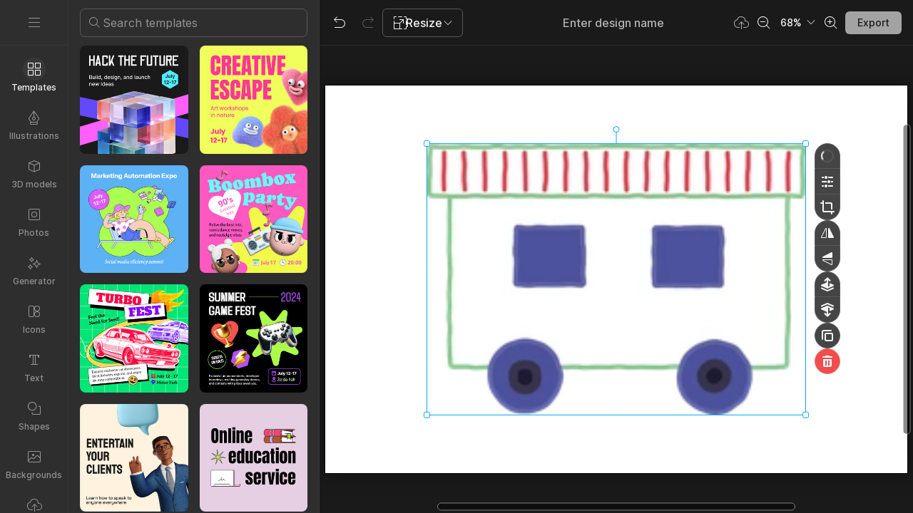

--- FILE ---
content_type: text/html;charset=UTF-8
request_url: https://icons8.com/mega-creator/new?components=60520df27079d6000ac134f2&source=vector&came-from=ouch&ouch-style=Stripy&action=add-text
body_size: 89560
content:
<!DOCTYPE html>
<html lang="en">
  <head>
    <meta charset="utf-8">
<meta name="viewport" content="width=device-width, initial-scale=1">
<title>Mega Creator: Free Online Graphic Design Tool</title>
<meta name="description" content="Design stunning graphics for social media with Mega Creator. Access a vast library of icons, photos, and illustrations. No tech skills required!">
<meta name="twitter:card" content="summary">
<meta name="twitter:url" content="https://icons8.com/mega-creator/dashboard">
<meta name="twitter:title" content="Mega Creator: Free Online Graphic Design Tool">
<meta name="twitter:description" content="Design stunning graphics for social media with Mega Creator. Access a vast library of icons, photos, and illustrations. No tech skills required!">
<meta name="twitter:image" content="https://maxst.icons8.com/vue-static/mega-creator/seo/opengraph.png">
<meta name="og:url" content="https://icons8.com/mega-creator/dashboard">
<meta name="og:title" content="Mega Creator: Free Online Graphic Design Tool">
<meta name="og:description" content="Design stunning graphics for social media with Mega Creator. Access a vast library of icons, photos, and illustrations. No tech skills required!">
<meta name="og:image" content="https://maxst.icons8.com/vue-static/mega-creator/seo/opengraph.png">
<link rel="alternate" hreflang="en" href="https://icons8.com/mega-creator/new?components=60520df27079d6000ac134f2&source=vector&came-from=ouch&ouch-style=Stripy&action=add-text" data-hid="4e21fa6">
<link rel="alternate" hreflang="zh" href="https://igoutu.cn/mega-creator/new?components=60520df27079d6000ac134f2&source=vector&came-from=ouch&ouch-style=Stripy&action=add-text" data-hid="7df9544">
<link rel="alternate" hreflang="fr" href="https://icones8.fr/mega-creator/new?components=60520df27079d6000ac134f2&source=vector&came-from=ouch&ouch-style=Stripy&action=add-text" data-hid="74dadcf">
<link rel="alternate" hreflang="de" href="https://icons8.de/mega-creator/new?components=60520df27079d6000ac134f2&source=vector&came-from=ouch&ouch-style=Stripy&action=add-text" data-hid="3492ee2">
<link rel="alternate" hreflang="it" href="https://icons8.it/mega-creator/new?components=60520df27079d6000ac134f2&source=vector&came-from=ouch&ouch-style=Stripy&action=add-text" data-hid="2a77ff3">
<link rel="alternate" hreflang="ja" href="https://icons8.jp/mega-creator/new?components=60520df27079d6000ac134f2&source=vector&came-from=ouch&ouch-style=Stripy&action=add-text" data-hid="ed0faf2">
<link rel="alternate" hreflang="pt" href="https://icons8.com.br/mega-creator/new?components=60520df27079d6000ac134f2&source=vector&came-from=ouch&ouch-style=Stripy&action=add-text" data-hid="38b6df2">
<link rel="alternate" hreflang="ru" href="https://icons8.ru/mega-creator/new?components=60520df27079d6000ac134f2&source=vector&came-from=ouch&ouch-style=Stripy&action=add-text" data-hid="ee4f7a7">
<link rel="alternate" hreflang="es" href="https://iconos8.es/mega-creator/new?components=60520df27079d6000ac134f2&source=vector&came-from=ouch&ouch-style=Stripy&action=add-text" data-hid="872ad2d">
<link rel="alternate" hreflang="ko" href="https://icons8.kr/mega-creator/new?components=60520df27079d6000ac134f2&source=vector&came-from=ouch&ouch-style=Stripy&action=add-text" data-hid="6775c79">
<link rel="alternate" hreflang="x-default" href="https://icons8.com/mega-creator/new?components=60520df27079d6000ac134f2&source=vector&came-from=ouch&ouch-style=Stripy&action=add-text" data-hid="31dcd49">
<link rel="canonical" href="https://icons8.com/mega-creator/dashboard"><link rel="modulepreload" as="script" crossorigin href="https://maxst.icons8.com/_nuxt/mega-creator/app.ef37a0051eb754d40d68.js"><link rel="modulepreload" as="script" crossorigin href="https://maxst.icons8.com/_nuxt/mega-creator/commons/app.8d4a6e1a7053e2051971.js"><link rel="modulepreload" as="script" crossorigin href="https://maxst.icons8.com/_nuxt/mega-creator/runtime.d8d472518e19960d43dd.js"><link rel="modulepreload" as="script" crossorigin href="https://maxst.icons8.com/_nuxt/mega-creator/vendors/app.7c66e3f71845f6245fe9.js"><link rel="prefetch" as="script" crossorigin href="https://maxst.icons8.com/_nuxt/mega-creator/14.dd61ec309b88438f7e25.js"><link rel="prefetch" as="script" crossorigin href="https://maxst.icons8.com/_nuxt/mega-creator/15.397959cfe6bba69c7814.js"><link rel="prefetch" as="script" crossorigin href="https://maxst.icons8.com/_nuxt/mega-creator/16.e43ffe7378ad8b808f42.js"><link rel="prefetch" as="script" crossorigin href="https://maxst.icons8.com/_nuxt/mega-creator/17.573b10c3ab833fc4cfc7.js"><link rel="prefetch" as="script" crossorigin href="https://maxst.icons8.com/_nuxt/mega-creator/18.47cc2796d560e7fed187.js"><link rel="prefetch" as="script" crossorigin href="https://maxst.icons8.com/_nuxt/mega-creator/19.99afa6d252bf4947acc3.js"><link rel="prefetch" as="script" crossorigin href="https://maxst.icons8.com/_nuxt/mega-creator/20.4191367cd236fb9e906a.js"><link rel="prefetch" as="script" crossorigin href="https://maxst.icons8.com/_nuxt/mega-creator/21.6e0468a539b4500b0ec6.js"><link rel="prefetch" as="script" crossorigin href="https://maxst.icons8.com/_nuxt/mega-creator/22.828c9ca32118d75d464e.js"><link rel="prefetch" as="script" crossorigin href="https://maxst.icons8.com/_nuxt/mega-creator/23.072fa1f3876688238a72.js"><link rel="prefetch" as="script" crossorigin href="https://maxst.icons8.com/_nuxt/mega-creator/24.e38778c3076b3abc12b0.js"><link rel="prefetch" as="script" crossorigin href="https://maxst.icons8.com/_nuxt/mega-creator/25.385f0970d97c0744fe33.js"><link rel="prefetch" as="script" crossorigin href="https://maxst.icons8.com/_nuxt/mega-creator/26.89cf4b88abcee8d36bc9.js"><link rel="prefetch" as="script" crossorigin href="https://maxst.icons8.com/_nuxt/mega-creator/27.46a1e7946dbba4d4f2c9.js"><link rel="prefetch" as="script" crossorigin href="https://maxst.icons8.com/_nuxt/mega-creator/28.6c6c6fa0b1a89e60ec4b.js"><link rel="prefetch" as="script" crossorigin href="https://maxst.icons8.com/_nuxt/mega-creator/29.2b5190fbda8ac6d2db11.js"><link rel="prefetch" as="script" crossorigin href="https://maxst.icons8.com/_nuxt/mega-creator/30.c687ba1a023ae0002f99.js"><link rel="prefetch" as="script" crossorigin href="https://maxst.icons8.com/_nuxt/mega-creator/31.8d9811b00120cda3fafa.js"><link rel="prefetch" as="script" crossorigin href="https://maxst.icons8.com/_nuxt/mega-creator/pages/mega-creator/dashboard/_id.80f4d1254e0b8b03572d.js"><link rel="prefetch" as="script" crossorigin href="https://maxst.icons8.com/_nuxt/mega-creator/pages/mega-creator/dashboard/_id/pages/mega-creator/dashboard/index.b44cf4d2f720983f68ee.js"><link rel="prefetch" as="script" crossorigin href="https://maxst.icons8.com/_nuxt/mega-creator/pages/mega-creator/dashboard/index.0adc81e323cd7783cbf3.js"><link rel="prefetch" as="script" crossorigin href="https://maxst.icons8.com/_nuxt/mega-creator/pages/mega-creator/illustration/_id.9e600a2287d203f330d5.js"><link rel="prefetch" as="script" crossorigin href="https://maxst.icons8.com/_nuxt/mega-creator/pages/mega-creator/index.cbffec97c742a345fbbd.js"><link rel="prefetch" as="script" crossorigin href="https://maxst.icons8.com/_nuxt/mega-creator/pages/mega-creator/new.057da1443edbcc108c8b.js"><link rel="prefetch" as="script" crossorigin href="https://maxst.icons8.com/_nuxt/mega-creator/pages/mega-creator/preview/_id.dbc575825ea8b5313dac.js"><link rel="prefetch" as="script" crossorigin href="https://maxst.icons8.com/_nuxt/mega-creator/pages/mega-creator/success_payment.41b92cb6e56a8657de72.js"><link rel="prefetch" as="script" crossorigin href="https://maxst.icons8.com/_nuxt/mega-creator/pages/mega-creator/template/_id.800dfe5b40a03c0b92cf.js"><link rel="prefetch" as="script" crossorigin href="https://maxst.icons8.com/_nuxt/mega-creator/vendors/I8PageComments.bc42328bd813a399710e.js"><style data-vue-ssr-id="ee8a15ac:0,7a84b1f4:0,130a1d36:0 7f9cc390:0,6b74079a:0,2a747948:0,28561a00:0,2a690b18:0">.i8-social-login{display:flex;margin:0 -8px}.i8-social-login__link{background:var(--social-login-links-background,var(--c-transparent-black_100));border-radius:4px;border-radius:var(--social-login-links-radius,4px);cursor:pointer;display:flex;flex:1;justify-content:center;margin:0 8px;padding:.625rem;padding:var(--social-login-links-padding,.625rem);transition:all .2s ease-out}.i8-social-login__link:hover{background:var(--social-login-links-background-hover,var(--c-transparent-black_200))}.i8-social-login__link:active{background:var(--social-login-links-background-active,var(--c-transparent-black_300));transform:scale(.975);transform:var(--button-active-transform,scale(.975))}.i8-social-login__link svg{background-size:cover;display:block;height:1.25rem;height:var(--social-login-icon-size,1.25rem);margin:auto;width:1.25rem;width:var(--social-login-icon-size,1.25rem)}.i8-social-login__icon{margin:auto}.i8-auth-button[data-v-5b1cb82c]{--button-background:var(--c-black_900);--button-background-color-hover:var(--c-black_800);--button-background-color-active:var(--c-black_900);--button-color:#fff;display:block;width:100%}.i8-login-form{max-width:100%;max-width:var(--login-form-max-width,100%)}.i8-login-form__title{font-size:1.5rem;font-size:var(--login-form-title-fontsize,1.5rem);font-weight:700;font-weight:var(--login-form-title-fontweight,700);letter-spacing:-.005em;line-height:2rem;line-height:var(--login-form-title-lineheight,2rem);margin-bottom:24px}.i8-login-form__social{margin-bottom:24px}.i8-login-form__desc{font-size:14px;font-size:var(--font-sm,14px);letter-spacing:-.006em;line-height:20px;line-height:var(--ui-14-line-height,20px);margin-bottom:16px}.i8-login-form__group,.i8-login-form__reset{margin-bottom:24px}.i8-login-form__submit{--button-background:var(--c-black_900);--button-background-color-hover:var(--c-black_800);--button-background-color-active:var(--c-black_900);--button-color:#fff;display:block;width:100%}.i8-auth-forms__checkbox[data-v-8f965ae2]{--checkbox-checked-background:var(--c-black_900);--checkbox-checked-background-hover:var(--c-black_800);--checkbox-checked-background-active:var(--c-black_900)}.i8-auth-forms__checkbox[data-v-8f965ae2]:not(:last-child){margin-bottom:16px}.i8-register-form{max-width:100%;max-width:var(--login-form-max-width,100%)}.i8-register-form__title{font-size:1.5rem;font-size:var(--register-form-title-font-size,1.5rem);font-weight:700;font-weight:var(--register-form-title-font-weight,700);letter-spacing:-.005em;line-height:2rem;line-height:var(--register-form-title-line-height,2rem);margin-bottom:24px}.i8-register-form__social{margin-bottom:24px}.i8-register-form__desc{font-size:14px;font-size:var(--font-sm,14px);letter-spacing:-.006em;line-height:20px;line-height:var(--ui-14-line-height,20px);margin-bottom:16px}.i8-register-form__group,.i8-register-form__reset{margin-bottom:24px}.i8-register-form__submit{--button-background:var(--c-black_900);--button-background-color-hover:var(--c-black_800);--button-background-color-active:var(--c-black_900);--button-color:#fff;display:block;width:100%}@media screen and (min-width:1024px){.cf-turnstile[data-v-761b835a]{height:2.5rem;transform:scale(.6153846154);transform-origin:top right}}.i8-auth-form{grid-column-gap:0;color:#1a1a1a;color:var(--c-black_900,#1a1a1a);display:grid;grid-template-columns:none;height:100%;width:100%}@media screen and (min-width:768px){.i8-auth-form{height:584px}}.i8-auth-form__block{min-height:auto;min-width:100%;width:100%}.i8-auth-form__benefits{height:100%;margin-left:2rem;max-width:369px;max-width:var(--auth-modal-forms-max-width,369px);width:100%}.i8-auth-form__slides{display:none}.i8-auth-form__forms-wrapper{max-width:100%;max-width:var(--auth-modal-forms-max-width,100%);width:100%;width:var(--auth-modal-forms-width,100%)}.i8-auth-form__forms-wrapper .i8-tab--active{font-weight:600}.i8-auth-form__tabs{margin-bottom:40px;position:relative}.i8-auth-form__tabs .i8-tab__inner{border-bottom:none!important}.i8-auth-form__tabs-underline{background:#000;bottom:-1px;content:"";height:1px;left:0;position:absolute;transition:all .4s ease;width:0;will-change:width,left}@media screen and (min-width:1024px){.i8-auth-form{grid-column-gap:var(--spacer-lg);grid-template-columns:1fr 1fr}.i8-auth-form__block{min-height:450px}.i8-auth-form__slides{align-items:center;display:flex;justify-content:flex-end}.i8-auth-form__forms-wrapper{max-width:369px;max-width:var(--auth-modal-forms-max-width,369px)}}.i8-auth-forms__title{font:var(--font-h2);margin:0}.i8-auth-forms__text{font:var(--font-ui-14-regular);margin-top:1rem!important}.i8-auth-forms__input{--text-input-width:100%;--text-input-error-message-position:static;margin-top:1rem;width:100%}.i8-auth-forms__input--single{margin-top:2rem}.i8-auth-forms__input.i8-text-input--error{margin-bottom:1rem}.i8-auth-forms__action-btn{margin-top:1.5rem}.i8-auth-modal .i8-modal{--modal-padding:0 1.75rem;--modal-width:100%;box-sizing:border-box;max-width:100%}.i8-auth-modal .i8-modal .i8-modal__content{height:100%;overflow-x:hidden;padding:1.25rem 0}@media screen and (max-width:768px){.i8-auth-modal .i8-modal{--modal-max-height:100vh;height:100%;max-height:100%}}@media screen and (min-width:768px){.i8-auth-modal .i8-modal{--modal-width:80%;border-radius:.25rem;max-width:52.125rem}}@media screen and (min-width:1024px){.i8-auth-modal .i8-modal{--modal-padding:0}.i8-auth-modal .i8-modal .i8-modal__content{padding:2rem 0}}@media screen and (max-width:768px){.i8-auth-modal .i8-modal__button--close{border:none;left:auto;right:9px;top:1rem}}.fade-scale-enter-active,.fade-scale-leave-active{transition:all .3s ease}.fade-scale-enter-to,.fade-scale-leave{opacity:1;transform:scale(1)}.fade-scale-enter,.fade-scale-leave-to{opacity:0;transform:scale(.95)}.i8-complete-registration-form{grid-column-gap:0;display:inline-grid;grid-template-columns:none;height:100%;width:100%}.i8-complete-registration-form__picture{display:none}.i8-complete-registration-form__form{align-items:center;display:flex}@media screen and (min-width:768px){.i8-complete-registration-form{height:min(584px,80vh)}}@media screen and (min-width:1024px){.i8-complete-registration-form{grid-column-gap:var(--spacer-lg);grid-template-columns:1fr 1fr}.i8-complete-registration-form__picture{display:flex;min-height:33.75rem}.i8-complete-registration-form__form{max-width:369px;max-width:var(--auth-modal-forms-max-width,369px)}}.i8-auth-benefits[data-v-6db5b9a4]{background:var(--c-black_100);border-radius:4px;display:flex;flex-direction:column;overflow:hidden}.i8-auth-benefits__image[data-v-6db5b9a4]{height:23rem;position:relative}.i8-auth-benefits__icons--with-asset[data-v-6db5b9a4]{--icons-rocket-umbrella-translate:40px,-110px}.i8-auth-benefits__icons-asset-container[data-v-6db5b9a4]{align-items:center;background:#fff;border-radius:50%;box-shadow:0 0 1px rgba(96,96,96,.31),0 12px 24px rgba(96,96,96,.15);display:flex;height:6.25rem;justify-content:center;left:50%;margin:0;position:absolute;top:50%;transform:translate(-50%,-50%);width:6.25rem}.i8-auth-benefits__photos[data-v-6db5b9a4]{--layer-0:100px;--layer-1:170px}.i8-auth-benefits__photos-asset-default>[data-v-6db5b9a4],.i8-auth-benefits__photos>[data-v-6db5b9a4]{background-position:bottom;background-repeat:no-repeat;background-size:100%;position:absolute}.i8-auth-benefits__photos-rect[data-v-6db5b9a4]{border-radius:.25rem;height:calc(4rem + 1px);width:5.75rem}.i8-auth-benefits__photos-asset[data-v-6db5b9a4]{align-items:center;bottom:0;display:flex;justify-content:center;left:90px;position:absolute;right:90px;top:0}.i8-auth-benefits__photos-asset>[data-v-6db5b9a4]{max-width:11.75rem}.i8-auth-benefits__photos-0[data-v-6db5b9a4]{background-image:url(https://goodies.icons8.com/web/common/auth/photos_0.webp);bottom:var(--layer-1);height:5.125rem;right:2px;width:5.75rem}.i8-auth-benefits__photos-1[data-v-6db5b9a4]{background-image:url(https://goodies.icons8.com/web/common/auth/photos_1.webp);bottom:var(--layer-0);height:5rem;right:5px;width:4.5rem}.i8-auth-benefits__photos-2[data-v-6db5b9a4]{background-image:url(https://goodies.icons8.com/web/common/auth/photos_2.webp);bottom:var(--layer-1);height:5rem;left:-3px;width:3.875rem}.i8-auth-benefits__photos-3[data-v-6db5b9a4]{background-image:url(https://goodies.icons8.com/web/common/auth/photos_3.webp);bottom:var(--layer-0);height:6.5rem;left:0;width:5rem}.i8-auth-benefits__photos-4[data-v-6db5b9a4]{background-image:url(https://goodies.icons8.com/web/common/auth/photos_4.webp);bottom:var(--layer-1);height:5.5rem;left:85px;width:6.125rem}.i8-auth-benefits__photos-5[data-v-6db5b9a4]{background-image:url(https://goodies.icons8.com/web/common/auth/photos_5.webp);bottom:var(--layer-0);height:5rem;left:94px;width:5.25rem}.i8-auth-benefits__photos-6[data-v-6db5b9a4]{background-image:url(https://goodies.icons8.com/web/common/auth/photos_6.webp);bottom:var(--layer-1);height:5rem;right:95px;width:4.75rem}.i8-auth-benefits__photos-7[data-v-6db5b9a4]{background-image:url(https://goodies.icons8.com/web/common/auth/photos_7.webp);bottom:var(--layer-0);height:5.25rem;right:101px;width:4rem}.i8-auth-benefits__vectors-rect[data-v-6db5b9a4]{background-position:0;background-repeat:no-repeat;border-radius:7px;height:12rem;position:absolute;width:8.625rem}.i8-auth-benefits__vectors-0[data-v-6db5b9a4]{background-color:#e4edff;background-image:url(https://goodies.icons8.com/web/common/auth/vectors_cups.webp);background-position:14px 26px;background-size:auto 80%;bottom:4.375rem;right:-5.25rem}.i8-auth-benefits__vectors-1[data-v-6db5b9a4]{background-color:#ffe7e7;background-image:url(https://goodies.icons8.com/web/common/auth/vectors_drink.webp);background-position:50%;background-size:102px;bottom:1rem;right:5.5rem;transform:rotate(14deg);transform-origin:bottom right}.i8-auth-benefits__vectors-2[data-v-6db5b9a4]{background-color:#daf0f7;background-image:url(https://goodies.icons8.com/web/common/auth/vectors_eye.webp);background-size:100%}.i8-auth-benefits__vectors-asset-wrap[data-v-6db5b9a4]{align-items:center;bottom:6rem;display:flex;height:12rem;left:2.75rem;position:absolute;transform:rotate(-8deg);width:8.625rem}.i8-auth-benefits__vectors-asset[data-v-6db5b9a4]{background:#fff;border-radius:8px;box-shadow:0 0 1px rgba(96,96,96,.31),0 12px 24px -6px rgba(96,96,96,.15)}.i8-auth-benefits__music[data-v-6db5b9a4]{background-image:url(https://goodies.icons8.com/web/common/auth/music.webp);background-repeat:no-repeat;background-size:cover;height:23rem}.i8-auth-benefits__music-asset[data-v-6db5b9a4]{background:inherit;height:8.125rem;left:119px;margin:0;position:absolute;top:7.125rem;width:8.125rem}.i8-auth-benefits__design-tools[data-v-6db5b9a4]{background-image:url(https://goodies.icons8.com/web/common/auth/design_tools.webp);background-repeat:no-repeat;background-size:cover;height:23rem}.i8-auth-benefits__title[data-v-6db5b9a4]{font:var(--font-h3);margin:2.5rem 0 .5rem;text-align:center}.i8-auth-benefits__items[data-v-6db5b9a4]{font:var(--font-ui-14-regular);margin:0 1rem .5rem;text-align:center}.i8-auth-benefits__items p[data-v-6db5b9a4]{margin:initial}.i8-auth-benefits__items p+p[data-v-6db5b9a4]{margin-top:.5rem}.i8-auth-benefits__nav[data-v-6db5b9a4]{display:flex;justify-content:center;margin-bottom:40px;margin-top:auto}.i8-auth-benefits__nav>svg[data-v-6db5b9a4]{cursor:pointer;height:1rem;padding:.375rem;width:1rem}
.vue-recycle-scroller{position:relative}.vue-recycle-scroller.direction-vertical:not(.page-mode){overflow-y:auto}.vue-recycle-scroller.direction-horizontal:not(.page-mode){overflow-x:auto}.vue-recycle-scroller.direction-horizontal{display:-webkit-box;display:-ms-flexbox;display:flex}.vue-recycle-scroller__slot{-webkit-box-flex:1;-ms-flex:auto 0 0px;flex:auto 0 0}.vue-recycle-scroller__item-wrapper{-webkit-box-flex:1;-webkit-box-sizing:border-box;box-sizing:border-box;-ms-flex:1;flex:1;overflow:hidden;position:relative}.vue-recycle-scroller.ready .vue-recycle-scroller__item-view{left:0;position:absolute;top:0;will-change:transform}.vue-recycle-scroller.direction-vertical .vue-recycle-scroller__item-wrapper{width:100%}.vue-recycle-scroller.direction-horizontal .vue-recycle-scroller__item-wrapper{height:100%}.vue-recycle-scroller.ready.direction-vertical .vue-recycle-scroller__item-view{width:100%}.vue-recycle-scroller.ready.direction-horizontal .vue-recycle-scroller__item-view{height:100%}.resize-observer[data-v-b329ee4c]{background-color:transparent;border:none;opacity:0}.resize-observer[data-v-b329ee4c],.resize-observer[data-v-b329ee4c] object{display:block;height:100%;left:0;overflow:hidden;pointer-events:none;position:absolute;top:0;width:100%;z-index:-1}
@media screen and (min-width:1024px){.cf-turnstile[data-v-413e5b14]{height:2.5rem;transform:scale(.6153846154);transform-origin:top right}}.comment-form[data-v-1dc98de8]{display:flex;flex-direction:column}.comment-form label[data-v-1dc98de8]{position:absolute;visibility:hidden}.comment-form .user-info[data-v-1dc98de8]{display:flex;margin:0 -6px}@media(max-width:480px){.comment-form .user-info[data-v-1dc98de8]{flex-direction:column;margin:0}}.comment-form .user-info input[data-v-1dc98de8]{border:1px solid rgba(0,0,0,.15);border-radius:4px;box-sizing:border-box;flex:1;font-size:14px;height:40px;line-height:20px;margin:0 6px .75rem;padding:9px 14px;transition:all .2s ease-out;width:100%}.comment-form .user-info input[data-v-1dc98de8]::-moz-placeholder{color:#bdbdbd}.comment-form .user-info input[data-v-1dc98de8]::placeholder{color:#bdbdbd}.comment-form .user-info input[data-v-1dc98de8]:hover{border-color:rgba(0,0,0,.26)}.comment-form .user-info input[data-v-1dc98de8]:active,.comment-form .user-info input[data-v-1dc98de8]:focus{border-color:rgba(0,0,0,.55)}@media(max-width:480px){.comment-form .user-info input[data-v-1dc98de8]{flex-direction:column;margin:0 0 .75rem}}.comment-form .message-area[data-v-1dc98de8]{background-color:transparent;border:1px solid rgba(0,0,0,.15);border-radius:4px;font-size:14px;height:100px;margin-bottom:.75rem;outline:0;padding:10px 14px;resize:none;transition:all .2s ease-out}.comment-form .message-area[data-v-1dc98de8]::-moz-placeholder{color:#bdbdbd}.comment-form .message-area[data-v-1dc98de8]::placeholder{color:#bdbdbd}.comment-form .message-area[data-v-1dc98de8]:hover{border-color:rgba(0,0,0,.26)}.comment-form .message-area[data-v-1dc98de8]:active,.comment-form .message-area[data-v-1dc98de8]:focus{border-color:rgba(0,0,0,.55)}.comment-form .buttons[data-v-1dc98de8]{display:flex;flex-wrap:wrap-reverse;gap:10px}.comment-form .comment-form-button[data-v-1dc98de8]{--button-font:var(--font-ui-14-regular);--button-padding-large:0 18px;font-weight:500}.comment-form .comment-form-captcha[data-v-1dc98de8]{flex:1 1 100%}@media screen and (min-width:1024px){.comment-form .comment-form-captcha[data-v-1dc98de8]{flex:0 1 auto;margin-left:auto}}.i8-page-comments-avatar[data-v-52ce51cc]{border-radius:100%;height:40px;margin-right:12px;min-width:40px;position:relative;width:40px}.i8-page-comments-avatar img[data-v-52ce51cc]{border-radius:100%;height:24px;width:24px}.i8-page-comments-avatar--empty[data-v-52ce51cc]{align-items:center;background-color:#ebebeb;display:flex;justify-content:center}.i8-page-comments-avatar.is-icons8-user .icons8-label[data-v-52ce51cc]{display:block}.i8-page-comments-avatar .icons8-label[data-v-52ce51cc]{bottom:-4px;display:none;height:20px;position:absolute;right:-4px;width:20px}.comment-message-wrap[data-v-ab9dde52]{margin-top:4px}.comment-message[data-v-ab9dde52]{color:#1a1a1a;display:block;font-size:14px;line-height:20px;margin:0;padding:0;white-space:pre-line;word-break:break-word}.comment-header .username[data-v-35677f49]{display:inline-block;font-size:14px;font-style:normal;font-weight:700;line-height:20px;margin-right:.5rem}.comment-header .date[data-v-35677f49]{color:#999;display:inline-block;font-size:14px}.comment-header .user-info[data-v-35677f49]{color:#999;display:flex;flex-flow:row wrap;font-size:14px;gap:.5rem}.comment-header .admin-btn[data-v-35677f49]{cursor:pointer;font-size:14px;margin-left:auto}.comment-header .admin-btn--delete[data-v-35677f49]{color:#ef4e4e;color:var(--c-red_500,#ef4e4e);margin-left:1rem}.comment-header .sort-id[data-v-35677f49]{font-size:12px}.comment-header .hidden-badge[data-v-35677f49]{background:var(--c-black_600);font-size:12px;margin:0 8px}.comment-header .os-tooltip-target[data-v-35677f49]{--icon-color:currentColor;align-items:center;border-bottom:1px dashed;cursor:pointer;display:flex;gap:4px;transition:border-color .3s}.comment-header .os-tooltip-target[data-v-35677f49]:hover{border-color:transparent}.replies.is-hidden[data-v-06689abe]{opacity:.5}.comment[data-v-af0d7416]{display:flex;margin-bottom:24px;position:relative}.comment.is-new[data-v-af0d7416]:before{background-color:#2186eb;border-radius:50%;bottom:0;content:"";height:6px;left:-18px;position:absolute;top:17px;width:6px}.comment.is-hidden[data-v-af0d7416]{opacity:.5}.comment-container.is-highlighted>.comment[data-v-af0d7416]{border-radius:.125rem;outline:2px solid #1fb141;outline:2px solid var(--c-green_500,#1fb141);outline-offset:.5rem}.avatar[data-v-af0d7416]{flex-shrink:0;margin-right:12px}.buttons[data-v-af0d7416]{display:flex;justify-content:space-between;margin-top:12px}.buttons-left[data-v-af0d7416],.buttons-right[data-v-af0d7416]{display:flex}.reply-button[data-v-af0d7416]{color:#999;cursor:pointer;font-size:14px}.reply-button[data-v-af0d7416]:hover{color:#4d4d4d}.reply-button[data-v-af0d7416]:active{color:#1a1a1a}.reply-form[data-v-af0d7416]{margin-bottom:24px;width:auto}.replies[data-v-af0d7416],.reply-form[data-v-af0d7416]{margin-left:52px}@media(max-width:480px){.replies[data-v-af0d7416],.reply-form[data-v-af0d7416]{margin-left:26px}}.comment-body a{border-bottom:1px solid var(--c-transparent-black_400);color:var(--c-black_900);-webkit-text-decoration:none;text-decoration:none}.comment-body a:hover{border-bottom-color:var(--c-transparent-black_600)}.comment-body a:active{border-bottom-color:var(--c-transparent-black_900)}.load-more-button[data-v-6b380d63],.load-more-container[data-v-6b380d63]{display:flex;justify-content:center}.load-more-button[data-v-6b380d63]{margin:20px 0;width:100%}.comment-container[data-v-6b380d63]{margin-bottom:1.5rem}.i8-page-comments[data-v-0238417e]{margin:auto;max-width:100%;padding:0 1rem;width:652px}.comment-form[data-v-0238417e]{margin-bottom:35px}.no-comments[data-v-0238417e]{align-items:center;display:flex;flex-direction:column;font-size:16px;justify-content:center;margin:20px}.no-comments img[data-v-0238417e]{height:48px;margin-bottom:16px;width:48px}.loader-wrapper[data-v-0238417e]{display:flex;justify-content:center}@keyframes spin-d989b454{0%{transform:rotate(0deg)}to{transform:rotate(1turn)}}@keyframes spinner-rotate-d989b454{0%{transform:rotate(0deg)}to{transform:rotate(1turn)}}@keyframes fade-and-glow-d989b454{0%{opacity:1}50%{opacity:.5}to{opacity:1}}.animation-pulse[data-v-d989b454]{animation:pulse-d989b454 2s cubic-bezier(.4,0,.6,1) infinite}@keyframes pulse-d989b454{50%{opacity:.5}}.truncate[data-v-d989b454]{overflow:hidden;text-overflow:ellipsis;white-space:nowrap}.w-full[data-v-d989b454]{width:100%}.ml-auto[data-v-d989b454]{margin-left:auto}.application[data-v-d989b454]{color:#fff;height:100vh;overflow:hidden;position:relative}
/*! normalize.css v8.0.1 | MIT License | github.com/necolas/normalize.css */html{-webkit-text-size-adjust:100%;line-height:1.15}main{display:block}h1{font-size:2em;margin:.67em 0}hr{box-sizing:content-box;height:0;overflow:visible}pre{font-family:monospace,monospace;font-size:1em}a{background-color:transparent}abbr[title]{border-bottom:none;text-decoration:underline;-webkit-text-decoration:underline dotted;text-decoration:underline dotted}b,strong{font-weight:bolder}code,kbd,samp{font-family:monospace,monospace;font-size:1em}small{font-size:80%}sub,sup{font-size:75%;line-height:0;position:relative;vertical-align:baseline}sub{bottom:-.25em}sup{top:-.5em}img{border-style:none}button,input,optgroup,select,textarea{font-family:inherit;font-size:100%;line-height:1.15;margin:0}button,input{overflow:visible}button,select{text-transform:none}[type=button],[type=reset],[type=submit],button{-webkit-appearance:button}[type=button]::-moz-focus-inner,[type=reset]::-moz-focus-inner,[type=submit]::-moz-focus-inner,button::-moz-focus-inner{border-style:none;padding:0}[type=button]:-moz-focusring,[type=reset]:-moz-focusring,[type=submit]:-moz-focusring,button:-moz-focusring{outline:1px dotted ButtonText}fieldset{padding:.35em .75em .625em}legend{box-sizing:border-box;color:inherit;display:table;max-width:100%;padding:0;white-space:normal}progress{vertical-align:baseline}textarea{overflow:auto}[type=checkbox],[type=radio]{box-sizing:border-box;padding:0}[type=number]::-webkit-inner-spin-button,[type=number]::-webkit-outer-spin-button{height:auto}[type=search]{-webkit-appearance:textfield;outline-offset:-2px}[type=search]::-webkit-search-decoration{-webkit-appearance:none}::-webkit-file-upload-button{-webkit-appearance:button;font:inherit}details{display:block}summary{display:list-item}[hidden],template{display:none}:root{--c-white:#fff;--c-transparent-black_100:rgba(0,0,0,.03);--c-transparent-black_200:rgba(0,0,0,.08);--c-transparent-black_300:rgba(0,0,0,.15);--c-transparent-black_400:rgba(0,0,0,.26);--c-transparent-black_500:rgba(0,0,0,.4);--c-transparent-black_600:rgba(0,0,0,.55);--c-transparent-black_700:rgba(0,0,0,.7);--c-transparent-black_800:rgba(0,0,0,.8);--c-transparent-black_900:rgba(0,0,0,.9);--c-black_100:#f7f7f7;--c-black_200:#ebebeb;--c-black_300:#d9d9d9;--c-black_400:#bdbdbd;--c-black_500:#999;--c-black_600:#737373;--c-black_700:#4d4d4d;--c-black_800:#333;--c-black_900:#1a1a1a;--c-green_100:#e7f9eb;--c-green_200:#c3efcd;--c-green_300:#88dd9f;--c-green_400:#47d16c;--c-green_500:#1fb141;--c-green_600:#189a2e;--c-green_700:#0d731e;--c-green_800:#085e16;--c-green_900:#04490f;--c-red_100:#ffe3e3;--c-red_200:#ffbdbd;--c-red_300:#ff9b9b;--c-red_400:#f86a6a;--c-red_500:#ef4e4e;--c-red_600:#e12d39;--c-red_700:#cf1124;--c-red_800:#ab091e;--c-red_900:#8a041a;--c-yellow_100:#fffbea;--c-yellow_200:#fff3c4;--c-yellow_300:#fce588;--c-yellow_400:#fadb5f;--c-yellow_500:#f7c948;--c-yellow_600:#f0b429;--c-yellow_700:#de911d;--c-yellow_800:#cb6e17;--c-yellow_900:#b44d12;--c-blue_100:#e6f6ff;--c-blue_200:#bae3ff;--c-blue_300:#7cc4fa;--c-blue_400:#47a3f3;--c-blue_500:#2186eb;--c-blue_600:#0967d2;--c-blue_700:#0552b5;--c-blue_800:#03449e;--c-blue_900:#01337d;--c-body:var(--c-white);--c-text:var(--c-black_900);--spacer-2xs:0.25rem;--spacer-xs:0.5rem;--spacer-sm:1rem;--spacer-base:1.5rem;--spacer-lg:2rem;--spacer-xl:2.5rem;--spacer-2xl:5rem;--spacer-3xl:10rem;--font-family-primary:"Roboto",serif;--font-family-secondary:"Raleway",sans-serif;--font-family-legacy:"Inter",sans-serif;--font-light:300;--font-normal:400;--font-medium:500;--font-semibold:600;--font-bold:700;--font-extra-bold:800;--font-extra-extra-bold:900;--font-2xs:0.625rem;--font-xs:0.75rem;--font-sm:0.875rem;--font-base:1rem;--font-lg:1.125rem;--font-xl:1.5rem;--h1-font-size:2rem;--h2-font-size:1.5rem;--h3-font-size:1rem;--h4-font-size:0.875rem;--h5-font-size:0.75rem;--h6-font-size:0.75rem;--h1-line-height:40px;--h2-line-height:32px;--h3-line-height:24px;--h4-line-height:20px;--p-line-height:24px;--ui-14-line-height:20px}@media(min-width:1024px){:root{--h1-font-size:2.5rem;--h2-font-size:1.5rem;--h3-font-size:1.125rem;--h4-font-size:0.875rem;--h1-line-height:48px}}body{-webkit-font-smoothing:antialiased;-moz-osx-font-smoothing:grayscale;background-color:#1a1a1a;color:#000;font-size:16px;font-weight:500;height:100%;line-height:1.5;margin:0;overflow:hidden;padding:0;text-rendering:optimizeLegibility;width:100%}*,:after,:before{box-sizing:border-box}:focus{outline:none}.row{display:flex;flex-direction:row}.column{display:flex;flex-direction:column}.wrap{flex-wrap:wrap}.center{justify-content:center}.center,.left{align-items:center;display:flex}.left{justify-content:flex-start}.spacer{flex:1}.button,button{cursor:pointer}.button{align-items:center;background-color:#fff;border-radius:6px;color:#1a1a1a;display:flex;font-size:14px;font-weight:500;justify-content:center;min-height:32px;padding:7px 16px;text-align:center;-webkit-text-decoration:none;text-decoration:none}.button:active{background-color:hsla(0,0%,100%,.7)}.button.black{background-color:#000;color:#fff}.button.black:active{background-color:rgba(0,0,0,.7)}.button.green{background-color:#1fb141;color:#fff}.button.green:active{background-color:rgba(31,177,65,.7)}.tooltip{align-items:center;background-color:rgba(66,66,66,.8);border-radius:100px;display:flex;flex-direction:row;font-size:14px;font-weight:500;height:28px;justify-content:center;line-height:20px;opacity:0;padding:0 12px;pointer-events:none;position:absolute;top:-100%;visibility:hidden;white-space:nowrap;z-index:1200}.tooltip,.tooltip__text{color:#f5f5f5}.tooltip__symbols{color:#b3b3b3;margin-left:8px}.tooltip.visible{opacity:1;transition:opacity .2s ease-out;transition-delay:.2s;visibility:visible}.sub-menu{background:#454545;border:1px solid #595959;border-radius:8px;box-shadow:0 2px 7px rgba(0,0,0,.15),0 5px 17px rgba(0,0,0,.2);font-size:14px;min-width:170px;overflow:hidden;padding:12px 0;position:absolute;right:0;transition:all .2s ease;z-index:100}@media(min-width:0){.sub-menu{top:34px}}@media(min-width:1024px){.sub-menu{top:35px}}.sub-menu .divider{background:#595959;height:1px;margin:12px 0}.sub-menu .sub-menu-row.first{border-top:1px solid hsla(0,0%,100%,.1)}.sub-menu .sub-menu-row .link{align-items:center;color:#f5f5f5;cursor:pointer;display:flex;flex-direction:row;font-size:14px;font-style:normal;font-weight:500;gap:12px;line-height:20px;padding:8px 16px;-webkit-text-decoration:none;text-decoration:none;width:100%}.sub-menu .sub-menu-row .link.wide{padding:0}.sub-menu .sub-menu-row .link .hotkeys{color:#b3b3b3;margin-left:auto}.sub-menu .sub-menu-row a:visited{color:#fff}.sub-menu .sub-menu-row.active,.sub-menu .sub-menu-row:hover{background-color:#595959;cursor:pointer;transition:all .3s}.sub-menu .sub-menu-row:active{background-color:#2e2e2e}.icon,.menu-icon{display:flex;height:24px;min-height:24px;min-width:24px;width:24px}.icon.small,.menu-icon.small{height:16px;min-height:16px;min-width:16px;width:16px}.icon.big,.menu-icon.big{height:64px;min-height:64px;min-width:64px;width:64px}.icon.dark,.menu-icon.dark{fill:#1a1a1a}div.infinite-scroller{padding:0!important}.backdrop{background-color:rgba(0,0,0,.6);height:100%;left:0;overflow:hidden;position:fixed;top:0;transition:opacity .3s ease;width:100%;z-index:100}.backdrop.darker{background-color:rgba(0,0,0,.9)}.text-edit,.text-edit-temp{background-color:transparent;position:absolute;resize:none}.no-select{-webkit-touch-callout:none;-webkit-user-select:none;-moz-user-select:none;user-select:none}.dragging-image{border-radius:6px;padding:12px;position:absolute;z-index:300}.dragging-image img{transition:.1s}.dragging-image.card{background-color:#fff;box-shadow:0 4px 60px rgba(0,0,0,.8);transition:background-color .1s ease-out .05s,box-shadow .1s ease-out .05s}.drop-zone{height:100%;left:0;position:absolute;top:0;width:100%;z-index:110}.drop-zone-border{border:4px solid transparent;overflow:hidden;position:absolute;transition:border-color .2s;z-index:120}.drop-zone-border.active{border-color:#00a9f0}.cookies-widget,.hello-widget{z-index:1000!important}.list-shadow{background-color:rgba(33,33,33,.9);height:100%;position:absolute;top:0;width:100%;z-index:10}.not-found-list-status{align-items:center;color:#fff;display:flex;flex-direction:column;height:calc(100% - 136px);justify-content:center;padding:0 32px;text-align:center}.not-found-list-status .icon{margin:0 0 16px}.banner-widget.is-active{z-index:1000}.i8-modal{box-shadow:0 0 1px 0 rgba(0,0,0,.31),0 12px 24px -6px rgba(0,0,0,.15);z-index:2000}.i8-modal__overlay{background-color:rgba(0,0,0,.6)}.landing-layout .i8-header{background:transparent!important;height:0!important;margin-bottom:0}.landing-layout .i8-header.mobile-open .wrap{background:#fff!important}.landing-layout .i8-header .i8-header-logo .logo-link.is-local{display:flex!important}.landing-layout .i8-header .i8-header-logo .logo-link.is-global{display:none}.landing-layout .i8-header .i8-header-logo .logo-link .text{color:#000!important}.landing-layout .i8-header .i8-dropdown.header-dropdown:hover{background-color:rgba(0,0,0,.04);border-radius:5px}.landing-layout .i8-header .i8-mobile-nav{color:#000}.landing-layout .i8-header .i8-mobile-nav a{color:#000!important}.landing-layout .i8-header .i8-mobile-nav .navlist{display:flex;flex-direction:column}.landing-layout .i8-header .i8-mobile-nav .navlist .i8-dropdown__label{padding:0}.landing-layout .i8-header .i8-mobile-nav .navlist .i8-dropdown__label:hover{background-color:transparent}.landing-layout .i8-header .i8-mobile-nav .navlist .i8-dropdown__content{border:none;margin-top:16px;padding:0}.landing-layout .i8-header .wrap{background:transparent!important;height:60px!important;padding:14px 24px!important}.landing-layout .i8-header.has-dropdown .wrap{background:#fff!important}.landing-layout .i8-header .i8-dropdown .i8-dropdown__label{color:#000!important}.landing-layout .i8-header .i8-dropdown .i8-dropdown__label:hover{background-color:rgba(0,0,0,.04)}@media(min-width:979px){.landing-layout .i8-header .i8-dropdown .i8-dropdown__label .i8-dropdown__icon{filter:invert(100)!important}}@media(min-width:980px){.landing-layout .i8-header .controls{position:relative!important;right:0!important}}.landing-layout .i8-header .controls .i8-header-login .login-button{border:1px solid rgba(0,0,0,.08);color:#000;transition:background-color .1s ease}.landing-layout .i8-header .controls .i8-header-login .login-button:hover{background-color:rgba(0,0,0,.04)}.landing-layout .i8-header .controls .i8-burger .i8-burger-inner,.landing-layout .i8-header .controls .i8-burger .i8-burger-inner:after,.landing-layout .i8-header .controls .i8-burger .i8-burger-inner:before{background-color:#000}.landing-layout .i8-header .controls .i8-language-select{margin:0 12px}.landing-layout .i8-header .controls .i8-language-select .i8-dropdown__content{background:#fff;color:#000}.landing-layout .i8-header .controls .i8-language-select .i8-dropdown__label{padding:0 12px}.landing-layout .i8-header .i8-navigation a{color:#000!important}.landing-layout .i8-header .i8-navigation a.is-pricing{display:block;line-height:31px}.landing-layout .i8-header .i8-navigation a:hover{background-color:rgba(0,0,0,.04)}.landing-layout .i8-header .i8-navigation .i8-dropdown .i8-nav-dropdown{padding:16px 15px 32px}.landing-layout .i8-header .i8-navigation .i8-dropdown .i8-nav-dropdown .i8-nav-card,.landing-layout .i8-header .i8-navigation .i8-dropdown .i8-nav-dropdown .navlist-wrap a{color:#000}.landing-layout .i8-header .i8-navigation .i8-dropdown .i8-dropdown__content{top:60px!important}.landing-layout .i8-header .i8-navigation .i8-dropdown .i8-dropdown__content.is-open:after{background-color:#fff;content:" ";display:block;height:5px;left:0;position:absolute;top:-5px;width:100%}#__layout>div:not(.landing-layout) ::-webkit-scrollbar{display:none}.overflow-y-scroll{overflow-y:scroll}.icon-btn:hover{opacity:.8}.icon-btn:active,.icon-btn:focus{opacity:.5}.lp__row:hover{cursor:pointer}.lp__row:hover .lp-grid__all{opacity:1}.lp__flex.lp__row{cursor:auto!important}input[type=range]{overflow:hidden}hr{background:rgba(0,0,0,.08);border:none;height:1px;margin:0;width:100%}@media(max-width:768px){hr{display:none}}.hidden-scrollbar{-ms-overflow-style:none;scrollbar-width:none}.hidden-scrollbar::-webkit-scrollbar{display:none}@keyframes spin{0%{transform:rotate(0deg)}to{transform:rotate(1turn)}}@keyframes spinner-rotate{0%{transform:rotate(0deg)}to{transform:rotate(1turn)}}@keyframes fade-and-glow{0%{opacity:1}50%{opacity:.5}to{opacity:1}}.animation-pulse{animation:pulse 2s cubic-bezier(.4,0,.6,1) infinite}@keyframes pulse{50%{opacity:.5}}.truncate{overflow:hidden;text-overflow:ellipsis;white-space:nowrap}.w-full{width:100%}.ml-auto{margin-left:auto}
@keyframes spin-ff9b6958{0%{transform:rotate(0deg)}to{transform:rotate(1turn)}}@keyframes spinner-rotate-ff9b6958{0%{transform:rotate(0deg)}to{transform:rotate(1turn)}}@keyframes fade-and-glow-ff9b6958{0%{opacity:1}50%{opacity:.5}to{opacity:1}}.animation-pulse[data-v-ff9b6958]{animation:pulse-ff9b6958 2s cubic-bezier(.4,0,.6,1) infinite}@keyframes pulse-ff9b6958{50%{opacity:.5}}.truncate[data-v-ff9b6958]{overflow:hidden;text-overflow:ellipsis;white-space:nowrap}.w-full[data-v-ff9b6958]{width:100%}.ml-auto[data-v-ff9b6958]{margin-left:auto}.notification-container[data-v-ff9b6958]{align-items:center;bottom:8px;display:flex;flex-direction:column;height:0;justify-content:flex-end;left:0;position:fixed;width:100%;z-index:1111}.notification-container-enter-active[data-v-ff9b6958],.notification-container-move[data-v-ff9b6958]{transition:opacity .2s linear,transform .2s ease-in-out}.notification-container-leave-active[data-v-ff9b6958]{transition:opacity .1s linear,transform .2s ease-in-out}.notification-container-enter[data-v-ff9b6958],.notification-container-enter-from[data-v-ff9b6958],.notification-container-leave-to[data-v-ff9b6958]{opacity:0;transform:scale(.9)}.notification-container-leave-to[data-v-ff9b6958]{z-index:0}.notification-container-leave-active[data-v-ff9b6958]{position:absolute}
@keyframes spin-269b4324{0%{transform:rotate(0deg)}to{transform:rotate(1turn)}}@keyframes spinner-rotate-269b4324{0%{transform:rotate(0deg)}to{transform:rotate(1turn)}}@keyframes fade-and-glow-269b4324{0%{opacity:1}50%{opacity:.5}to{opacity:1}}.animation-pulse[data-v-269b4324]{animation:pulse-269b4324 2s cubic-bezier(.4,0,.6,1) infinite}@keyframes pulse-269b4324{50%{opacity:.5}}.truncate[data-v-269b4324]{overflow:hidden;text-overflow:ellipsis;white-space:nowrap}.w-full[data-v-269b4324]{width:100%}.ml-auto[data-v-269b4324]{margin-left:auto}.dialog-container[data-v-269b4324]{left:0;position:fixed;top:0;z-index:9999}.dialogs-list-enter-active[data-v-269b4324],.dialogs-list-leave-active[data-v-269b4324]{transition:all .1s}.dialogs-list-enter[data-v-269b4324],.dialogs-list-leave-to[data-v-269b4324]{opacity:0}
.i8-auth-modal .i8-modal{--modal-padding:0 1.75rem;--modal-width:100%;box-sizing:border-box;max-width:100%}.i8-auth-modal .i8-modal .i8-modal__content{height:100%;overflow-x:hidden;padding:1.25rem 0}@media screen and (max-width:768px){.i8-auth-modal .i8-modal{--modal-max-height:100vh;height:100%;max-height:100%}}@media screen and (min-width:768px){.i8-auth-modal .i8-modal{--modal-width:80%;border-radius:.25rem;max-width:52.125rem}}@media screen and (min-width:1024px){.i8-auth-modal .i8-modal{--modal-padding:0}.i8-auth-modal .i8-modal .i8-modal__content{padding:2rem 0}}@media screen and (max-width:768px){.i8-auth-modal .i8-modal__button--close{border:none;left:auto;right:9px;top:1rem}}.fade-scale-enter-active,.fade-scale-leave-active{transition:all .3s ease}.fade-scale-enter-to,.fade-scale-leave{opacity:1;transform:scale(1)}.fade-scale-enter,.fade-scale-leave-to{opacity:0;transform:scale(.95)}@keyframes spin{0%{transform:rotate(0deg)}to{transform:rotate(1turn)}}@keyframes spinner-rotate{0%{transform:rotate(0deg)}to{transform:rotate(1turn)}}@keyframes fade-and-glow{0%{opacity:1}50%{opacity:.5}to{opacity:1}}.animation-pulse{animation:pulse 2s cubic-bezier(.4,0,.6,1) infinite}@keyframes pulse{50%{opacity:.5}}.truncate{overflow:hidden;text-overflow:ellipsis;white-space:nowrap}.w-full{width:100%}.ml-auto{margin-left:auto}@media screen and (min-width:768px){.i8-auth-modal--reset-pass .i8-modal{--modal-width:min(400px,100%)}.i8-auth-modal .i8-modal{transition:all 0s ease-in;transition-delay:.3s}}</style>
  </head>
  <body >
    <div data-server-rendered="true" id="__nuxt"><div id="__layout"><div class="application editor-layer no-select" data-v-d989b454><!----><span class="notification-container" data-v-ff9b6958 data-v-d989b454></span><div class="dialog-container" data-v-269b4324 data-v-d989b454><span class="dialogs-list" data-v-269b4324></span></div><div data-v-d989b454><!----></div></div></div></div><script>window.__NUXT__=(function(a,b,c,d,e,f,g,h,i,j,k,l,m,n,o,p,q,r,s,t,u,v,w,x,y,z,A,B,C,D,E,F,G,H,I,J,K,L,M,N,O,P,Q,R,S,T,U,V,W,X,Y,Z,_,$,aa,ab,ac,ad,ae,af,ag,ah,ai,aj,ak,al,am,an,ao,ap,aq,ar,as,at,au,av,aw,ax,ay,az,aA,aB,aC,aD,aE,aF,aG,aH,aI,aJ,aK,aL,aM,aN,aO,aP,aQ,aR,aS,aT,aU,aV,aW,aX,aY,aZ,a_,a$,ba,bb,bc,bd,be,bf,bg,bh,bi,bj,bk,bl,bm,bn,bo,bp,bq,br,bs,bt,bu,bv,bw,bx,by,bz,bA,bB,bC,bD){bm.isGuest=f;bm.activeLicense=a;bm.authToken=a;bm.loaded=a;bm.licenses=b;bm.defaultLicense=b;bm.isPaid=b;bA.format=bB;bA.size=bC;bA.transparent=a;return {layout:"editor",data:[{}],fetch:{},error:b,state:{opened:a,assetGallery:{},dashboard:{},error:{page:b,notifications:[]},log:{},mediator:{},miniTools:{},recommendations:{},savingManager:{},StateManager:{},uploads:{},user:{auth:{},modals:{},newFeatureAlerts:{newFeaturesUsed:{}},payment:{},subscriptions:{}},editor:{leftPanelWidth:340,leftPanelHidden:f,artboardWidth:F,cameFrom:"ouch",editor:{},elements:{},export:{},faceswapV2:{},stage:{backgroundColor:"#ffffff",backgroundGradient:b,backgroundType:"fill",gradientPointActive:a,purchased:b,cost:b,subscriptionCost:b,collageId:b,collageName:G,isTemplate:a,templateId:b,undo:c,redo:c,isMyCollage:f,hasTemplate:a,hasAuthor:a,hasTester:a,isReady:a,lastUpdate:c,isPurchaseInProgress:a,isPaywallOpen:a,assetTypes:[],elements:{selectedItemsLastUpdate:new Date(1762822970170),bgRemoverCurrentItemId:b},figures:{isRect:a,fill:{type:"solid",color:"#ff0000"},strokeEnabled:a,strokeColor:"#00000019",strokeWidth:10,roundedCornersEnabled:a,cornerRadius:c}},toolbar:{},leftpanel:{purchases:{},text:{}},extensions:{popups:{popup:g,lastActionName:g,callable:g,actions:{}}}},i18n:{routeParams:{},MESSAGES_SOURCE:"CACHE",MESSAGES_CACHED_AT:"11\u002F11\u002F2025, 12:40:08 AM",MESSAGES_EXPIRED:"false",locale:q,messages:{COMMON:{HEADER:{NAV:{ICONS:{TITLE:e,ICONS_DESC:"PNG and SVG icons in 35 different styles",PICHON_DESC:"Fast native apps with icons, illustrations and photos",PLUGINS:l,PLUGINS_DESC:"Drag and drop icons into other apps",ANIMATED:"Animated Icons",STYLED:"{{style}} icons",AESTETIC:"\"Aesthetic\" app icons",ICONIZER:"Iconizer",ICONIZER_DESC:"Edit SVG icons without tech skills",ICONS_DESC_V2:"PNG and SVG icons in {{count}} different styles",PICHON_TITLE:"Mac and Windows apps"},PHOTOS:{TITLE:h,MOOSE_TITLE:"Moose",MOOSE_DESC:"Studio stock photos",CREATOR_TITLE:H,CREATOR_DESC:"Create realistic collages",MEGA_CREATOR_TITLE:H,MEGA_CREATOR_DESC:"Create illustrations using a drag-n-drop library of high-quality graphics",UPSCALER_TITLE:I,UPSCALER_DESC:"Enhance image resolution with AI",AIANONYMIZER_TITLE:J,AIANONYMIZER_DESC:K,BGREMOVER_TITLE:L,BGREMOVER_DESC:M,CHRISTMAS:"Christmas",COVID:"Coronavirus photos",GENERATED_PHOTOS_TITLE:N,GENERATED_PHOTOS_DESC:O,BACKGROUNDS:m,BEAUTY:"Beauty photos",TRANSPARENT:"Transparent PNG",COLLAGES:"Collages",PBR_TEXTURES:"PBR Textures",PLUGINS_TITLE:l,PLUGINS_DESC:"Drag and drop photos to other apps",FACESWAPPER_TITLE:P,FACESWAPPER_DESC:Q},VECTORS:{TITLE:i,OUCH_DESC:"Illustrations from top Dribbble illustrators",CREATOR_DESC:"Compose illustrations from elements",HANDY_TITLE:"Handy 3D Hands",HANDY_DESC:"A collection of adorable puffy hands",CHRISTMAS:"3D Christmas decorations",COVID:"Coronavirus illustrations",ERROR:"404 error illustrations",WELCOME:"Welcome illustrations",EDUCATION:"Education illustrations",BUSINESS:"Business illustrations",ALL_STYLES:r,ANIMATED_ILLLUSTRATIONS:"Animated Illlustrations",ANIMATED_ILLLUSTRATIONS_DESC:"Moving pictures to liven up your designs",PLUGINS_TITLE:l,PLUGINS_DESC:"Drag and drop illustrations to other apps","3D":R,CURATED:"Curated sets",THREEDIO_TITLE:"Threedio",THREEDIO_DESC:"Consistent and optimized pack of 3D models for motion design",UNIVERSAL_ILLUSTRATIONS:"Universal illustrations",TRENDY:"Trendy illustrations"},AI:{TITLE:s,GENERATED_PHOTOS_TITLE:N,GENERATED_PHOTOS_DESC:O,FACE_GENERATOR_TITLE:"Face Generator",FACE_GENERATOR_DESC:"Generate unique, expressive AI-generated faces in real time",AIANONYMIZER_TITLE:J,AIANONYMIZER_DESC:K,UPSCALER_TITLE:I,UPSCALER_DESC:"Use AI to enhance image resolution",BGREMOVER_TITLE:L,BGREMOVER_DESC:M,DATASETS:"Datasets",GENERATED:"Generated Photos API",UPSCALER:S,BGREMOVER:T,FACESWAPPER_TITLE:P,FACESWAPPER_DESC:Q,GENERATED_HUMANS:"Generated full-length humans",HUMAN_GENERATOR_TITLE:"Human Generator",HUMAN_GENERATOR_DESC:"Most advanced full-body human generator",ILLUSTRATION_GENERATOR_TITLE:"Illustration Generator",ILLUSTRATION_GENERATOR_DESC:"Generate series of consistent illustrations in unique art styles",GENERATED_FACES:"Generated faces",GENYOU_TITLE:"GenYOU",GENYOU_DESC:"Create photos of the same person with hundreds of variations"},MUSIC:t,BLOG:U,FORUM:u,PRICING:V,MORE:"More"},PRODUCTS_LABEL:W},COMMENTS:X,AUTH:{LOGIN:"Login to Icons8",LOGOUT:"Logout",ACCOUNT:Y,PROFILE:Z},LOGIN_MODAL:{LOGIN_TITLE:"Login",LOGIN_VIA_GITHUB:v,SIGN_IN_WITH_GITHUB:v,SIGN_IN_WITH_GOOGLE:"Sign in with Google",LOG_IN_WITH_GITHUB:v,LOG_IN_WITH_GOOGLE:"Google",LOG_IN_WITH_MICROSOFT:"Microsoft",LOG_IN_WITH_FACEBOOK:_,REGISTER_TITLE:"Register",DESCRIPTION:"Use your Icons8 account to log into any of our products",LOGIN_SWITCH:"Already have an account? \u003Cstrong\u003ELogin\u003C\u002Fstrong\u003E",REGISTER_SWITCH:"Don’t have an account yet? \u003Cstrong\u003ERegister\u003C\u002Fstrong\u003E",TERMS:"Agree to our \u003Ca href=\"https:\u002F\u002Ficons8.com\u002Fterms-and-conditions\"\u003ETerms and Conditions\u003C\u002Fa\u003E",SUBSCRIBE:"Subscribe to \u003Ca href=\"https:\u002F\u002Ficons8.com\u002Fblog\"\u003EIcons8 Mag\u003C\u002Fa\u003E (\u003Ca href=\"http:\u002F\u002Fsendy.icons8.com\u002F\u002Fw\u002FqVA8925h892fx2gi5p3vgGkDXQ\u002FE8YvmhlHu763uQ5TJ9N3zxuw\u002FFq0Ba4MG08X1HCwCyUT8926w\"\u003Esample email\u003C\u002Fa\u003E)",PLACEHOLDER_NAME:"Name",PLACEHOLDER_EMAIL:"Email",PLACEHOLDER_PASSWORD:$,FORGOT_PASSWORD:"Forgot password?",CHANGE_EMAIL_GITHUB_TITLE:aa,CHANGE_EMAIL_GITHUB_DESCRIPTION:"We couldn't sign in via GitHub. Please, enter your Icons8 account login and password",CHANGE_EMAIL_FACEBOOK_TITLE:aa,CHANGE_EMAIL_FACEBOOK_DESCRIPTION:"We couldn't sign in via Facebook. Please, enter your Icons8 account login and password",ERROR_LOGIN:{EMAIL:ab,PASSWORD:"Invalid password",NO_USER:"User not found",SERVER_ERROR:"Server error"},ERROR_REGISTRATION:{PASSWORD:"Password must be at least 6 characters",PASSWORD_MAX:"Your password must be no more than {{count}} characters",EMAIL:ab,PASS_EMAIL:"Email address field is empty or has an invalid format \u003Cbr\u003E Password must be at least 6 characters",ALREADY:"A user with this email address already exists",MISSING_NUMBERS:"Password must contain numbers.",MISSING_LETTERS:"Password must contain letters"},RESET_TITLE:"Reset password",RESET_PASWORD:ac,INPUT_PASSWORD_FOR_ACCOUNT:"Enter your password"},SHARE_LINK:{TWITTER:"Twitter",FACEBOOK:_,GOOGLE:"Google+"},FOOTER:{NAV_ASSETS:{TITLE:"Design assets",ICONS:e,PHOTOS:"Stock photos",OUCH:i,MUSIC:ad,GENERATED_PHOTOS:"AI-generated faces",THREEDIO:w},NAV_APPS:{TITLE:"Apps",PICHON:"Pichon",MOOSE:"Moose Editor",PLUGINS:l},NAV_ABOUT:{TITLE:"Company",SHORT:"About Icons8",BUSINESS:"Business model",LABS:"Labs",ADVERTISING:ae,AFFILIATE_PROGRAM:"Affiliate program"},NAV_COMMUNITY:{TITLE:"Community",BLOG:U,FORUM:u},NAV_REQUEST:{TITLE:"Request",ICON:"Icon",PHOTO:"Photo shoot",LUNACY:"Lunacy feature",ILLUSTRATION:"Illustration"},NAV_DEV:{TITLE:"For developers",DOCS:"API documentation",LINE_AWESOME:"Line Awesome",ONLINE_TOOLS:"Online tools",API_DOCS:{ICONS:"Icons API",ILLUSTRATIONS:"Illustrations API",PHOTOS:"Photos API",MUSIC:"Music API",UPSCALER:S,BGREMOVER:T}},NAV_SUPPORT:{TITLE:"Support",FORUM:u,FAQ:af,CONTACT:ag,DOCS:"User documentation"},NAV_LICENSE:{TITLE:"Licenses",FREE:"Free license",PAID:"Paid license",UPGRADE:x,PRICING:V},ACCELERATED:"Accelerated by",PRIVACY:"Privacy Policy",TERMS:"Terms and Conditions",RECAPTCHA_TEXT:"Protected by reCAPTCHA and the Google \u003Ca href=\"https:\u002F\u002Fpolicies.google.com\u002Fprivacy\"\u003EPrivacy Policy\u003C\u002Fa\u003E and the \u003Ca href=\"https:\u002F\u002Fpolicies.google.com\u002Fterms\"\u003ETerms of Service\u003C\u002Fa\u003E apply.",MAIN_PAGE:"Main page",FOOTER_TOP:{NEWSLETTER:"Subscribe to our newsletter",SOCIAL:"Join the community"},NEWSLETTER:{BTN:"Subscribe",BTN_SUCCESS:"✓ Successfully subscribed!",EMAIL_PLACEHOLDER:"Enter your email..."},PRIVACY_LUNACY:"Lunacy Privacy Policy"},PHOTO_NOTIFICATIONS:{MANY_OUTHERS:"and {{number}} others",LIKED_COLLAGE:"liked collage",LIKED_COLLAGES:"liked your {{number}} collages",ERROR_LOAD:"Unable to load. Check your connection and refresh the page.",RECOMPOSED_COLLAGE:"recomposed"},BUY_PAGE:{LICENSE_DOC_TITLE:"Standard License Agreement",LICENSE:{BUTTON_PRICE:ah,COMMON_FEATURE_LIST:{ALL_SIZE:ai,DESKTOP:"Desktop apps",NO_LINKING:aj,ICONS:e,WEB_APP:"\u003Ca href=\"https:\u002F\u002Ficons8.com\u002Ficons\"\u003EWeb app\u003C\u002Fa\u003E and \u003Ca href=\"https:\u002F\u002Ficons8.com\u002Fapp\"\u003EPichon\u003C\u002Fa\u003E"},FREE:{TITLE:y,DESCRIPTION:"All \u003Ca href=\"{{icons_link}}\"\u003Eicons\u003C\u002Fa\u003E, \u003Ca href=\"{{photos_link}}\"\u003Ephotos\u003C\u002Fa\u003E, \u003Ca href=\"{{ouch_link}}\"\u003Eillustrations\u003C\u002Fa\u003E, and \u003Ca href=\"{{music_link}}\"\u003Emusic\u003C\u002Fa\u003E",BUTTON_TEXT:"Try it now",FEATURE_LIST:{SIZE:"Limited size and format",DESKTOP:"No desktop apps",LINKING:"Linking required"}},ICONS:{TITLE:"Icons only",DESCRIPTION:"All \u003Ca href=\"{{icon_packs_link}}\"\u003Eicon packs\u003C\u002Fa\u003E in all formats and in any size",BUTTON_TEXT:ah,FEATURE_LIST:{SIZE:ai,DESKTOP:"\u003Ca href=\"{{desktop_link}}\"\u003EDesktop apps\u003C\u002Fa\u003E",LINKING:aj,ICONS:"\u003Ca href=\"{{icons_link}}\"\u003EIcons\u003C\u002Fa\u003E",WEB_APP:"\u003Ca href=\"{{web_app_link}}\"\u003EWeb app\u003C\u002Fa\u003E and \u003Ca href=\"{{pichon_link}}\"\u003EPichon\u003C\u002Fa\u003E"}},EXTRA:{TITLE:"{{item}} only",DESCRIPTION:"All \u003Ca href=\"{{item_link}}\"\u003Emusic\u003C\u002Fa\u003E in all formats"},PHOTOS:{TITLE:"Photos only",DESCRIPTION:"All \u003Ca href=\"{{photos_link}}\"\u003Ephotos\u003C\u002Fa\u003E in all formats"},ALL_RESOURCES:{TITLE:"All resources",DESCRIPTION:"All \u003Ca href=\"{{icons_link}}\"\u003Eicons\u003C\u002Fa\u003E, \u003Ca href=\"{{photos_link}}\"\u003Ephotos\u003C\u002Fa\u003E, \u003Ca href=\"{{ouch_link}}\"\u003Eillustrations\u003C\u002Fa\u003E, and \u003Ca href=\"{{music_link}}\"\u003Emusic\u003C\u002Fa\u003E in all formats and in any size",PRICE_PER_YEAR:"Pay \u003Cdel\u003E{{old_price}}\u003C\u002Fdel\u003E {{new_price}} \u002F year",BUTTON_TEXT:"or \u003Cdel\u003E{{old_price}}\u003C\u002Fdel\u003E {{button_price}} \u002F month",FEATURE_LIST:{ILLUSTR:ak,PHOTOS_AND_COLLAGES:"\u003Ca href=\"https:\u002F\u002Fphotos.icons8.com\u002F\"\u003EPhotos\u003C\u002Fa\u003E and \u003Ca href=\"https:\u002F\u002Fphotos.icons8.com\u002Fcreator\"\u003Ecollages\u003C\u002Fa\u003E",MUSIC:ad}}},PLANS:{DEVS_COMPANIES:{HEADER:"For developers and companies",DEVELOPERS:{TITLE:"API integration",FEATURE_LIST:{FEATURE1:"Access to our graphics and music programmatically.",FEATURE2:"APIs for \u003Ca href=\"https:\u002F\u002Ficons8.com\u002Ficons\"\u003Eicons\u003C\u002Fa\u003E, \u003Ca href=\"http:\u002F\u002Fphotos.icons8.com\"\u003Ephotos\u003C\u002Fa\u003E, \u003Ca href=\"https:\u002F\u002Ficons8.com\u002Fouch\"\u003Eillustrations\u003C\u002Fa\u003E, and \u003Ca href=\"https:\u002F\u002Ficons8.com\u002Fmusic\"\u003Emusic\u003C\u002Fa\u003E"},BUTTON_TEXT:"Get API access"},COMPANIES:{TITLE:"Enterprise",FEATURE_LIST:{FEATURE1:"Cheaper than buying individual licenses",FEATURE2:"Easy to manage",FEATURE3:"Customized to meet your needs"},BUTTON_TEXT:ag}},LIST_ALL:{TITLE:"What’s Included",ITEM1:"All \u003Ca href=\"{{icons_link}}\"\u003Eicons\u003C\u002Fa\u003E, \u003Ca href=\"{{photos_link}}\"\u003Ephotos\u003C\u002Fa\u003E, \u003Ca href=\"{{ouch_link}}\"\u003Eillustrations\u003C\u002Fa\u003E, and \u003Ca href=\"{{music_link}}\"\u003Emusic\u003C\u002Fa\u003E in all formats",ITEM2:"\u003Ca href=\"{{license_doc_link}}\"\u003ELicense file\u003C\u002Fa\u003E and invoice",ITEM3:"\u003Ca href=\"{{contact_link}}\"\u003ELive chat support\u003C\u002Fa\u003E",ITEM4:"Our \u003Ca href=\"{{web_app_link}}\"\u003Eweb app\u003C\u002Fa\u003E and \u003Ca href=\"{{pichon_link}}\"\u003EPichon\u003C\u002Fa\u003E support any icons you’ve purchased",PRODUCTS:{ICONS:{TITLE:e,DESCRIPTION:"Flat icons in any format, size, and color"},PHOTOS:{TITLE:h,DESCRIPTION:"Stock photos designed to complement each other"},ILLUSTRATIONS:{TITLE:ak,DESCRIPTION:"Vector illustrations for user interfaces"},MUSIC:{TITLE:t,DESCRIPTION:"Music for your explainer videos"}}},LIST_NEW:{TITLE:af,FAQ1:"Do you offer a free trial?",FAQ2:al,FAQ3:"Do you offer team management?",FAQ4:al}},PAID_LICENSE:{TITLE:"Paid license perks",PERKS:{ITEM1:"Paid usage doesn’t require any linking. There is no need to reference us anywhere",ITEM2:"Cancel anytime with a single click from within your account. No questions asked",ITEM3:"You may continue to use them in current or future projects, such as lectures, presentations, websites, apps, printing, etc.",ITEM4:"All items downloaded while you're subscribed remain yours",ITEM5:"Choose either the monthly license (charged monthly) or discounted annual license (charged annually)",ITEM6:"A paid license permits you to edit the icons and illustrations as you like",ITEM7:"\u003Ca href=\"https:\u002F\u002Ficons8.com\u002Farticles\u002Fhow-to-convert-icons-to-a-web-font\u002F\"\u003EGenerating custom fonts\u003C\u002Fa\u003E"}}},BUY_MODAL:{PAYMENT:"Payment",SELECT_PAYMENT:"Select a payment method to pay \u003Cb\u003E${{amount}}\u003C\u002Fb\u003E for your Single User account",PAY_WITH_CARD:"Pay with your card",NOT_WORKING:"Not working?",TRY_PAYPAL:"Try PayPal"},I8_NAV_LOGIN:{SIGN_IN:"Sign in"},I8_BADGE:{TITLE:{NEW:"new",POPULAR:"popular"}},RECAPTCHA_ERROR_MODAL:{TITLE:"Unable to continue",TEXT:"We're sorry. Something isn't working properly. Try again in a little while, and if it still isn't working, please open a chat with us."},SEARCH_BAR:{IMAGE_SEARCH_TRIGGER:am,IMAGE_SEARCH_DESCRIPTION:"Upload an icon, illustration, or photo, and our AI will find better alternatives. Good for facelifting anything old-ass, amateur, or watermarked.",IMAGE_SEARCH_DRAG_TITLE:"Drag or paste {{resource}} here",IMAGE_SEARCH_REQUIREMENTS:an,IMAGE_SEARCH_BROWSE:"Browse...",IMAGE_SEARCH_RESOURCE_ICON:ao,PLATFORM_ICONS:e,PLATFORM_ILLUSTRATIONS:i,PLATFORM_PHOTOS:h,PLATFORM_MUSIC:t,CATEGORY_POSTFIX:"category",PLATFORM_ICONS_PLACEHOLDER:ap,PLATFORM_ILLUSTRATIONS_PLACEHOLDER:aq,PLATFORM_PHOTOS_PLACEHOLDER:ar,PLATFORM_MUSIC_PLACEHOLDER:"Search music...",PLATFORM_THREEDIO:"3D Models",PLATFORM_THREEDIO_PLACEHOLDER:"Search 3D models...",IMAGE_SEARCH_FILE_TYPE_ERROR:"Wrong format. Please upload JPG, PNG, SVG or WEBP",IMAGE_SEARCH_REQUIREMENTS_PHOTOS:"JPG, PNG · Max size 5Mb",IMAGE_SEARCH_REQUIREMENTS_ILLUSTRATIONS:"JPG, PNG, SVG · Max size 5Mb",IMAGE_SEARCH_REQUIREMENTS_ICONS:an,SEACH_BY_IMAGE_TOOLTIP:am,SWITCH:{AI:s,AI_SEARCH:"AI search",BADGE_NEW:z,DESCRIPTION:"AI search gets your intent, not just keywords. Try it ↓",SEARCHES_LEFT:"{{ searchesLimits }} trial searches left.",UPGRADE:x,EXAMPLE_1:"food delivery app",EXAMPLE_2:"car logos",EXAMPLE_3:"satellite connection error"},REMOVE_HISTORY:"Remove",RESULTS_TITLE:{HISTORY:"Search history",POPULAR:"Popular search",ICONS:e,STYLES:as,CATEGORIES:at,PRODUCTS:W},SHOW_ALL:"Show all",TITLE_INFO_BLOCK:{APPS_TITLE:"Apps and plugins"}},PAGE_COMMENTS:{PLACEHOLDERS:{NAME:"Your name",EMAIL:"Your email",COMMENT:"Write a comment (use Ctrl+Enter to send)",BTN_SEND:"Send",BTN_CANCEL:n,BTN_REPLY:"Reply",BTN_LOAD_MORE:"Load more comments",NO_COMMENTS:"Be first to leave a comment!"}},NOTIFY:{FOCUS_AUTOCOMPLETE:"Press&nbsp;\u003Cimg src=\"https:\u002F\u002Fgoodies.icons8.com\u002Fweb\u002Fcommon\u002FhotKeySlash.svg\"\u002F\u003E&nbsp; to jump to the search"},COPY:au,COPIED:"Copied",COPY_CODE:"Copy code"},MEGACREATOR:{LANDING:{TITLE:"Craft stunning social media visuals using ready-to-use templates",SUBTITLE:"Mega Creator brings you a universe of design opportunities for every need. Enhance your work with exclusive graphics from our in-house studio.",HERO:{HOW_IT_WORKS:av,START_DESIGN:"Start designing"},HIW:{PREVIEW:"PREVIEW",TITLE:av,CHOOSE_TEMPLATE:"Choose template",EXPORT:"Export!",CUSTOMIZE:"Customize"},TEMPLATES:{FACEBOOK_POST:aw,FACEBOOK_COVER:ax,ILLUSTRATIONS:"Start from illustration",INSTAGRAM_STORY:ay,INSTAGRAM_POST:az,MY_DESIGNS:A,PHOTOS:"Start from photo collage",PINTEREST_POST:aA,PRODUCT_HUNT_GALLERY:aB,PRODUCT_HUNT_THUMBNAIL:aC,TITLE:"Infinite ways to tell your story",YOUTUBE_THUMBNAIL:aD,YOUTUBE_COVER:aE,TIKTOK:"TikTok thumbnail",X_COVER:"X cover",X_POST:"X post",TEMPLATES:"Start from template"},FAQ:{TITLE:"Frequently asked questions",POINTS:[{QUESTION:"What is Mega Creator?",ANSWER:"Mega Creator is an online graphic design software. You can create your own visuals for social media, presentations, and more! Use high-quality icons, illustrations, photos, AI-generated faces, and backgrounds to stand out online. \u003Ca href=\"https:\u002F\u002Ficons8.com\u002Fmake\u002F\" target=\"_blank\"\u003ECreate design\u003C\u002Fa\u003E from scratch or choose from a variety of social media templates for Facebook, Instagram, X, YouTube, and Pinterest. More ready-to-use templates are coming soon."},{QUESTION:"Is Mega Creator free?",ANSWER:"Yes, Mega Creator is free to use. Create collages and export files for free if you upload your own images or our assets obtained via a paid subscription to any of our graphic assets products, including Icons, Illustrations, Photos, and Graphics + Music."},{QUESTION:"I've made some illustrations (collages) in Mega Creator. What will happen to them?",ANSWER:"They are all safe and sound, available in Mega Creator. However, if you face any glitches, \u003Ca href=\"https:\u002F\u002Ficons8.com\u002Fcontact\" target=\"_blank\"\u003Econtact\u003C\u002Fa\u003E our support team."},{QUESTION:"Is Mega Creator included in any subscription?",ANSWER:"No, it's a separate subscription plan. Check our \u003Ca href='https:\u002F\u002Ficons8.com\u002Fpricing' target='_blank'\u003Epricing\u003C\u002Fa\u003E."}]},START_CREATING:{TITLE:"Start creating with Mega Creator",BUTTON:"Start creating for free"}},SEO:{TITLE:j,DESCRIPTION:k},ERRORS:{DASHBOARD:aF,REFRESH:"refresh",TRY:"Try again or",WRONG:"Something went wrong.",CANT_GENERATE_PROMPT:"Can't generate image for this prompt. Try to change it.",WRONG_LATER:"Something went wrong. Please, try again later.",IMAGE_SIZE:"Image is too big. Maximum size {{size}}x{{size}}.",IMAGE_FORMAT:"Can’t upload this file. You can upload PNG, JPG, WEBP and SVG files.",IMAGE_UPLOAD:"Uploading failed. Please, try again later.",GENERATE_DRAFTS:"Can't generate drafts",FINALIZE_OBJECT:"Can't finalize the object",GET_COMMUNITY_PICKS:"Can't get community picks",GET_FINALIZED_OBJECTS:"Can't get finalized objects",PASTE_INVALID_DATA:"You are trying to paste invalid data.",TEXT_BLOCK_TOO_LARGE:"The text size is too large for the current block. Please reduce the font size or resize the text block.",GENERATION_FAILED:aG,NO_AI_CREDITS:"There are no AI credits left. Please upgrade your subscription."},DASHBOARD:{CANCEL:n,COPY_PUBLIC:"Copy public link",CREATE_NEW_DESIGN:"Create new \u003Cbr\u003E design",DELETE:aH,DUPLICATE:B,MY_DESIGNS:A,MY_IMAGES:A,SEE_ALL:"See all",DESIGN_SELECTED_SINGULAR:"1 design selected",DESIGN_SELECTED_PLURAL:"{{count}} designs selected",SHARE:aI,START_FROM_SCRATCH:"Start from scratch",START_WITH_TEMPLATE:"Start with this template",TITLE:aF,COPY_EDIT_LINK:aJ,COPY_IMAGE_LINK:"Copy link to image",POWERED_BY_OUCH:"Powered by Ouch",POWERED_BY_MOOSE:"Powered by Moose"},TEMPLATES:{TITLE:aK,START:{L1:"Start from",L2:"scratch"}},RIGHTPANEL:{BUY:"Buy one image for {{price}}",DOWNLOAD:"Download",DRAFT:{SUBTITLE:"Max 1024x1024 with a watermark.",TITLE:"Draft"},FILE_TYPES:"File types",FREE:y,GET:"Get for {{price}}",ONE_TIME:{SUBTITLE:aL,TITLE:"One time"},PRICING:"Pricing options",PRO:{SUBTITLE:"Up to 100 assets every month. Rollover of unused credits."},PURCHASED:"This image is free or purchased. Adjust and export are free.",SIZES:{LARGE:"Large",MEDIUM:"Medium",SMALL:"Small",WEB:"Best for web and documents",PRINT:"Best for printing"},SUBSCRIPTION:{MONTHLY:"$29 \u002F month",YEARLY:{HTML:"\u003Cdiv\u003E$259 \u002F year\u003C\u002Fdiv\u003E\u003Cdiv class=\"lp__subscription-meta\"\u003ESave 25%\u003C\u002Fdiv\u003E",LABEL:"$259\u002Fyear",DESCRIPTION:aM}},SVG:"Vector at any size",TRANSPARENT:"No background",SUBSCRIBE:"Subscribe for {{price}}",SUBSCRIPTIONS:{CANCEL_HINT:"You can cancel your subscription \nwith a single click. No talking to \na human is needed.",CANCEL_HINT_TRIAL:"After trial: $259\u002Fyear, you can cancel your trial with a single click. \nNo talking to a human is needed. If you used the trial period and didn't cancel your subscription, no refunds afterward.",START_TRIAL:aN,ASSETS_TO_BE_SPENT:"{{cost}} of {{total}} assets will be spent",TRIAL_DAYS_LEFT:"{{days}} free trial days left",MONTHLY:{PRICE:"$29\u002Fmonth",DESCRIPTION:"Same 100 assets per month and credits rollover but without the 25% discount. No watermark.",TITLE:"Monthly",PRICE_PARAMETERIZED:"\u002Fmonth, billed monthly"},YEARLY:{PRICE:"$259\u002Fyear, only $21.5\u002Fmonth",DESCRIPTION:aM,TITLE:"Yearly",DISCOUNT:"Save 25%",PRICE_PARAMETERIZED:"${{price}}\u002Fmonth",DISCOUNT_PARAMETERIZED:"{{percentage}}% off",CTA_HINT:"$89\u002Fyear after your trial ends. Cancel anytime in one click. No refunds if you don’t cancel the trial.",CANCEL_ANYTIME:"Cancel anytime",NO_REFUNDS:"No refunds",CTA_HINT1:"Cancel anytime with a single click.",CTA_HINT2:"No talking to a human is needed.",CTA_HINT3:"if you don’t cancel the trial."},ALL_LIMITS_SPENT:"All spent",YOUR_PLAN:"Your plan",ONE_TIME:{TITLE:"One time purchase",DESCRIPTION:aL},CHANGE_PLAN:"Change plan",INSUFFICIENT_ASSETS:"This image contains {{required}} paid assets and you only have {{remaining}} left.",COLLAGE_IS_FREE_TO_DOWNLOAD:"These assets are already purchased or free, so image is free to download.",VIEW_SUBSCRIPTION_OPTIONS:"See subscription plans",UNLIMITED:"Unlimited",TRIAL_DAY_LEFT_SINGULAR:"1 free trial day left",VIEW_PLANS_BUTTON_BADGE:"Huge benefit",USING_OUCH_SUBSCRIPTION:"Using your Ouch subscription",TRIAL_HINT_NO_REWARDS:"If you used the trial period and didn't cancel your subscription, no refunds afterward.",BUY_MORE_ASSETS:"Buy more assets",SUBSCRIBE_AND_GET_ASSETS:"Subscribe and get {{assets}} assets for {{price}}",SUBSCRIBE_AND_GET_MORE_ASSETS:"Subscribe and get {{assets}} more assets for {{price}}",OUCH_SUBSCRIPTION:"Ouch subscription",GET_UNLIMITED_ASSETS:"Get unlimited assets for ${{price}}",GET_UNLIMITED:aO,SUBSCRIBED:"You’ve subscribed!",SUBSCRIBED_CONTENT:"Thank you. Unlimited exports and graphics are now available to you."},SHARE:{EDIT_LINK:aJ,IMAGE_WATERMARKS:"Image will contain watermarks.",WITHOUT_WATERMARKS:"to share without watermarks",EDIT_LINK_DESC:"Anyone with this link gets an editable copy of the file",LINK_COPIED:"Link copied"},DOWNLOADING:"Downloading",PREPARING:"Preparing"},LEFTPANEL:{BACK:"Back",ENTER_DESIGN_NAME:"Enter design name",ALL_CATEGORIES:"All categories",ALL_STYLES:r,CARD:{AI:s,MASKED_BY_AI:"This image was masked by AI",PURCHASED:aP,FREE:y},FOUND:"{{count}} found",TABS:{PHOTOS:{TITLE:h,SEARCH_PLACEHOLDER:ar,MODELS:{TITLE:"Models",PLURAL:"models",SINGULAR:"model",SEARCH_PLACEHOLDER:"Search models"},OBJECTS:{TITLE:aQ,PLURAL:"objects",SINGULAR:"object",SEARCH_PLACEHOLDER:aR},FACES:{TITLE:aS,PLURAL:"faces",SINGULAR:"face",SEARCH_PLACEHOLDER:"Search faces"},ASSETS:{SINGULAR:"asset",PLURAL:"assets"}},ILLUSTRATIONS:{TITLE:i,SEARCH_PLACEHOLDER:aq,SEARCH_PLACEHOLDER_SIMPLE:aT,ASSETS:{SINGULAR:"illustration",PLURAL:"illustrations"}},ICONS:{TITLE:e,SEARCH_PLACEHOLDER:ap,ASSETS:{SINGULAR:ao,PLURAL:"icons"}},BACKGROUNDS:{TITLE:m,SEARCH_PLACEHOLDER:"Search backgrounds...",ILLUSTRATED:aU,PHOTOGRAPHIC:"Photographic",ASSETS:{SINGULAR:"background",PLURAL:"backgrounds"},BACKGROUND_COLOR:C,BACKGROUND:"Background",COLOR_COPIED:"Color copied",DRAW_SHAPE:"Draw a shape",CLEAR_SHAPE:"Clear"},TEXTS:{LINE:aV,PLACEHOLDER:"The quick brown fox jumps over the lazy dog",SEARCH_PLACEHOLDER:"Search typeface...",SIZE:"Size",TITLE:"Texts",NOT_FOUND:"No matching fonts found"},UPLOADS:{TITLE:aW,DROPZONE:{UPLOAD:"Upload images",BUTTON:"Upload image",UP_TO:"up to 20 Mb",HOOK:aX,HOOK_HOVER:"Here you can upload and use your images"},UPLOADING:aY},SHAPES:{SEARCH_PLACEHOLDER:aZ,SHAPES:a_,LINES:"Lines",ILLUSTRATED_SHAPES:a$}},VIEW_ALL:"View all",NOTHING_FOUND:"Nothing found. Check the spelling or try a more general search term."},TOOLS:{COPY:au,SET:"Set",CUSTOMSIZE:ba,UNDO:"Undo",REDO:"Redo",MENU:"Menu",CREATENEW:"Create design",PUBLISH_TEMPLATE:"Publish as template",REPUBLISH_TEMPLATE:"Republish template",UNPUBLISH_TEMPLATE:"Unpublish template",OPEN_ADMIN:"Open in Admin",DUPLICATE:B,ROTATE:"Rotate",SHARE:aI,EXPORT:"Export",FIT:"Fit",SAVE:{SAVING:"Saving...",SAVED:"Saved",NOT_SAVED:"Not saved!"},ZOOM:{ZOOM_IN:"Zoom In",ZOOM_OUT:"Zoom Out"},STAGE_SIZES:{CUSTOMIZE_SIZE:"Customize size",SQUARE:bb,TALL:"Tall",STANDARD:bc,WIDE:"Wide"},DROP_OVERLAY:aX,SIMILARS:"similars",GROUP_SELECTION:"Group Selection",MORE:"Show more",RECOMMENDATIONS:"recommendations",BGREMOVER:{PROGRESS:"Removing background...",CANCEL:n,FAIL:"Failed to remove the background. Please try again later."},COLORPICKER:{CHOOSE:"Choose color",GRADIENT:"Gradient",COLORFILL:"Color fill",RESET:ac,BRAND_RECOLOR_DESC:"Click on elements to custom recolor or revert to original colors",PASTE_COLOR:"Paste color",BRAND_COLOR:"Brand color",CUSTOM:"Custom",RECENT_COLORS:"Recent colors"},ADJUSTIMAGE:{EFFECTS:"Effects",ADJUSTMENTS:"Adjustments",SHADOW:bd,REAL_SHADOW:"Realistic shadow",BRIGHTNESS:"Brightness",CONTRAST:"Contrast",SATURATION:"Saturation",TINT:"Tint",OPACITY:"Opacity"},ADJUSTTEXT:{SHADOW:bd,OUTLINE:"Outline"},BGCOLOR:C,ANGLE:"Angle",IMAGE:{GROUP:"Group",UNGROUP:"Ungroup",BG:{ON:"Show Background",OFF:"Remove Background"},CHANGE_COLORS:"Change Colors",ADJUST:"Adjust Effects",CROP:"Crop",CROP_APPLY:"Apply changes",CROP_RESET:"Reset cropping",FLIP_HORIZONTAL:"Flip Horizontal",FLIP_VERTICAL:"Flip Vertical",LAYER_UP:"Bring forward",LAYER_DOWN:"Send backwards",DUPLICATE:B,DELETE:aH,COLOR_HARMONIZATION:"Harmonization"},TEXT:{FONT:"Font",LINE:aV,OPTIONS:"Text options"},HARMONIZATION:{HARMONIZE_COLORS:"Harmonize colors",DESCRIPTION:"AI adjusts the color balance of the image to make it fit the scene",PROGRESS:"Adjusting colors...",CANCEL:n,NEW_BADGE:z},FIGURES:{STROKE:"Stroke",ADD_STROKE:"Add stroke",ROUNDED_CORNERS:"Rounded corners"},UPLOADING:aY,ERASER:{ERASE_DESCRIPTION:"Clean up unnecessary parts of the image",RESTORE_DESCRIPTION:"Make hidden parts of the image visible",BRUSH_SIZE:"Brush size",ERASE:"Erase",RESTORE:"Restore"}},DEFINITIONS:{COMMENTS:X},PAYWALL:{HEADER:"Upgrade your creativity",SUBHEADER:"Subscribe to any of our plans and unlock the full Mega Creator experience. Get started for free.",FEATURES:{"0":"All graphics: illustrations, 3D models, photos, icons","1":"AI object generator (100 final objects \u002F month)","2":be,"3":"Unlimited exports","4":"Commercial use","3D":{TITLE:w,DESCRIPTION:"360° rotation, ultimate control"},GENERATOR:{TITLE:"AI object generator",DESCRIPTION:"100 final objects \u002F month"},GRAPHICS:{TITLE:"All Icons8 graphics",DESCRIPTION:"Illustrations, photos, icons"},WATERMARKS:{TITLE:be,DESCRIPTION:"And unlimited exports"}},START_TRIAL:aN,CANCEL_HINT_TRIAL:"${{yearly}}\u002Fyear after your trial ends. Cancel anytime in one click without humans.\u003Cbr\u002F\u003ENo refunds if you don’t cancel the trial.",CANCEL_HINT:"Cancel anytime in one click without humans.\u003Cbr\u002F\u003ENo talking to a human is needed.",CANCEL_HINT_EXTENDED:"Cancel anytime with a single click.\u003Cbr\u002F\u003ENo talking to a human is needed.",SUBSCRIBE_PARAMETERIZED:aO,SUBSCRIBE_PARAMETERIZED_YEARLY:"Subscribe for ${{price}}\u002Fyear",CHAT_WITH_US:"Chat with us.",NEED_LICENSE:"Need an extended license or an API?",CALL_TO_ACTION:"Remove watermarks"},SET_PASSWORD:{HEADER:"Thank you for your purchase!",TEXT:"Your login is {{email}}. Set your password, and we'll be good to go:",PLACEHOLDER:$,SUBMIT:"Set password"},ASSETGALLERY:{COMMON:{ALL_STYLES:r,BACKGROUNDS:m,CATEGORIES:at,FITS_YOUR_DESIGN:"Fits your design",END_OF_SCROLL_TITLE:"Haven't found \u003Cbr\u002F\u003E what you are looking for?",NO_CATEGORY_FOUND:"No {{query}} category found",NO_STYLE_FOUND:"No {{query}} style found",NOTHING_FOUND:"Nothing found",PROPERTIES:"Properties",PURCHASED:aP,RECOMMENDED:"Recommended",SEARCH_CATEGORY:"Search {{title}}",SEARCH_STYLE:"Search in {{name}}",SHOW_ALL:"show all",STYLE_NAME:"Style name",STYLES:as,UPLOAD_IMAGE_HINT:"Try to use a more general search term or upload your image",UPLOAD_YOUR_IMAGE:"Upload your image",SEARCH_STYLES:"Search styles",SEARCH_CATEGORIES:"Search categories",SIMILAR_ITEMS:"Similar items",SEARCH_BACKGROUNDS:"Search backgrounds",STYLE_NOT_FOUND_TEXT:"Check your spelling or try another style name.",CATEGORY_NOT_FOUND_TEXT:"Check your spelling or try another category name.",CLEAR_ALL:"Clear all",OFFLINE_TITLE:"You are offline",OFFLINE_DESC:"Reconnect to access graphics",FITS_YOUR_DESIGN_PLACEHOLDER:"Drag any element onto the canvas to get suggestions"},TABS:{ILLUSTRATIONS:i,SHAPES:a_,PHOTOS:h,ICONS:e,BACKGROUNDS:m,TEXT:"Text",UPLOAD:"Upload","3D_MODELS":w,GENERATOR:"Generator",TEMPLATES:aK},ILLUSTRATIONS:{STYLE_BADGE:bf,RECENTLY_USED:bg,CAN_BE_RECOLORED:bh,REQUEST_ILLUSTRATION:"Request illustration","3D_ILLUSTRATIONS":R,ALL_ILLUSTRATIONS:"All illustrations",NEW_ILLUSTRATIONS:"New illustrations",SEARCH_3D_ILLUSTRATIONS:"Search 3D illustrations",SEARCH_ILLUSTRATIONS:aT,SEARCH_NEW_ILLUSTRATIONS:"Search new illustrations",SEARCH_PURCHASED:bi,SIMILAR_ILLUSTRATIONS:"Similar illustrations",REQUEST_ILLUSTRATION_HINT:"Try to use a more general search term or request illustration",ITEMS_SINGULAR:"{{count}} illustration",ITEMS_PLURAL:"{{count}} illustrations"},SHAPES:{BASIC_LINES:"Basic lines",BASIC_SHAPES:"Basic shapes",ILLUSTRATED_SHAPES:a$,SEARCH_SHAPES:aZ,SIMILAR_SHAPES:"Similar shapes"},PHOTOS:{AI_FACES:aS,OBJECTS:aQ,PEOPLE:"People",SEARCH_AI_FACES:"Search AI faces",SEARCH_OBJECTS:aR,SEARCH_PEOPLE:"Search people",SEARCH_PHOTOS:"Search photos",SIMILAR_PHOTOS:"Similar photos",AI_FACE:"AI face",ITEMS_SINGULAR:"{{count}} photo",ITEMS_PLURAL:"{{count}} photos"},ICONS:{REQUEST_ICON:"Request icon",ALL_ICONS:"All icons",POPULAR_STYLES:"Popular styles",SEARCH_ICONS:"Search icons",SIMILAR_ICONS:"Similar icons",REQUEST_ICON_HINT:"Try to use a more general search term or request an icon",ITEMS_SINGULAR:"{{count}} icon",ITEMS_PLURAL:"{{count}} icons"},BACKGROUNDS:{BACKGROUND_COLOR:C,GRADIENTS:"Gradients",SOLID_COLORS:"Colors",DECORATIONS:"Decorations",ILLUSTRATED:aU,REALISTIC:"Realistic",SEARCH_DECORATIONS:"Search decorations",SIMILAR_BACKGROUNDS:"Similar backgrounds",TEXTURES:"Textures"},TEXT:{PRESET_TITLE:"Eye-catching title",PRESET_SUBHEADING:"Prominent subheading",PRESET_BODY_TEXT:"Body text — for lengthy sentences and multiline paragraphs.",FONT_NOT_FOUND_TEXT:"Check your spelling or try another font name.",FONTS:"Fonts",NO_FONT_FOUND:"No {{query}} font found",TEXT_PRESETS:"Text presets",EXPLORE_ALL_FONTS:"Explore all fonts",FONT_NAME:"Font name"},"3D_MODELS":{STYLE_BADGE:bf,RECENTLY_USED:bg,CAN_BE_RECOLORED:bh,REQUEST_3D_MODELS:"Request 3D models",ALL_3D_MODELS:"All 3D models",SEARCH_3D_MODELS:"Search 3D models",SEARCH_PURCHASED:bi,SIMILAR_3D_MODELS:"Similar 3D models",ITEMS_SINGULAR:"{{count}} 3D model",ITEMS_PLURAL:"{{count}} 3D models",NOT_FOUND_TEXT:bj},GENERATOR:{GENERATE_NEW_DRAFTS:"Generate new drafts",GENERATE_DRAFTS:"Generate drafts",GENERATING:"Generating",GENERATE_OBJECT:"Generate object",SEARCH_OR_GENERATE_OBJECTS:"Search or generate objects",COMMUNITY_PICKS:"Community picks",MY_OBJECTS:"My objects",ENTER_DESCRIPTION:"Enter description to generate objects",PAYWALL_TITLE:"Generate 3D objects with AI",PAYWALL_DESC:"Quickly generate draft objects with a prompt. Finalize the one that you like best.",MADE_BY_COMMUNITY:"Made by community",NOT_FOUND_COMMUNITY:"Nothing found in the community.",NOT_FOUND_COMMUNITY_TEXT:"You can generate this object yourself.",FAILED_GENERATE_IMAGE:aG,LIMITS_MSG:"You've used up all your enhancements for this month. But you can continue for ${{price}} per enhanced object.",PAYWALL_CTA:"Unlock AI generator",FINALIZE:"Finalize",FINALIZING:"Finalizing",FINALIZED:"Finalized",MAINTENANCE_TITLE:"Object Generator is under maintenance",MAINTENANCE_DESC:"We had to disable Object Generator to add new features. Check back in a few minutes.",GENERATE:"Generate"},TEMPLATES:{SEARCH_PLACEHOLDER:"Search templates",NOT_FOUND_DESCRIPTION:bj}},COMMON:{AGREE:"Agree",NO_THANKS:"No, thanks",DONT_ASK_THIS_MONTH:"Don't ask again this month",NEW:z,LOADING:bk,PX:bl,CM:"cm",MM:"mm",IN:"in",UPGRADE:x},MESSAGES:{COPY_ORIGINAL_FILE:"This is a copy of the original file. Feel free to make edits",COLLAGE_DUPLICATED:"The collage was duplicated",OFFLINE_EXPORT_TOOLTIP:"You are offline. Reconnect to export.",OFFLINE_WATERMARKS_TOOLTIP:"You are offline. Reconnect to remove watermarks.",OFFLINE_INDICATOR_TOOLTIP:"You are offline. Changes will be saved after reconnecting. Do not close this tab.",LONG_SAVING_TOOLTIP:"The changes are uploading to the server. Do not close this tab.",SAVING_LEAVING_CONFIRM:"All unsaved changes will be lost. Do you really want to leave the page?",ALL_CHANGES_SAVED:"All changes saved",CHAGES_SAVING:"Saving changes"},SIZE_CONFIGURATOR:{SQUARE:bb,PORTRAIT:"Portrait",STANDARD:bc,LANDSCAPE:"Landscape",RESIZE:"Resize",CUSTOM_SIZE:ba,SEARCH_SIZES:"Search sizes",WIDTH:"Width",HEIGHT:"Height",SELECT_UNIT:"Select unit",LOCK_ASPECT_RATIO:"Lock the aspect ratio",FIT_TO_CONTENT:"Fit to content",NOT_FOUND_TITLE:"No results found for \"{{query}}\"",NOT_FOUND_DESC:"Check your spelling or create a custom size.",NOT_FOUND_ACTION:"Create a custom size",ALL:"All",SOCIAL_MEDIA:"Social media",PAPER:"Paper",ADVERTISING:ae,PRESENTATION:"Presentation",DOCUMENT:"Document",POSTER:"Poster",FLYER:"Flyer",POSTCARD:"Postcard",BUSINESS_CARD:"Business card",LEGAL:"Legal",LETTER:"Letter",TABLOID:"Tabloid",LEADERBOARD_AD:"Leaderboard ad",SQUARE_AD:"Square ad",BLOG_BANNER:"Blog banner",EMAIL_HEADER:"Email header",SLIDE:"Slide",INSTAGRAM_POST:az,INSTAGRAM_STORY:ay,YOUTUBE_THUMBNAIL:aD,YOUTUBE_COVER:aE,X_POST:"Twitter\u002FX post",X_COVER:"Twitter\u002FX cover",PRODUCT_HUNT_GALLERY:aB,PRODUCT_HUNT_THUMBNAIL:aC,TIKTOK_STORY:"TikTok story",PINTEREST_POST:aA,FACEBOOK_COVER:ax,FACEBOOK_POST:aw}},"MEGACREATOR.AUTH.LOGIN":"Login with Icons8","MEGACREATOR.AUTH.LOGOUT":"Log out","MEGACREATOR.AUTH.ACCOUNT":Y,"MEGACREATOR.AUTH.PROFILE":Z,"MEGACREATOR.AUTH.MY_ACCOUNT":"My Account","MEGACREATOR.TOOLS.FACESWAP.AI":"AI-generated","MEGACREATOR.TOOLS.FACESWAP.PHOTOSTOCK":"Photostock","MEGACREATOR.TOOLS.FACESWAP.MEMES":"Memes","MEGACREATOR.TOOLS.FACESWAP.CELEBRITIES":"Celebrities","MEGACREATOR.TOOLS.FACESWAP.UPLOADS":aW,"MEGACREATOR.TOOLS.FACESWAP.FACE":"Face","MEGACREATOR.TOOLS.FACESWAP.BODY":"Body","MEGACREATOR.TOOLS.FACESWAP.EXPAND":"Expand","MEGACREATOR.TOOLS.FACESWAP.CLOSE":"Close","MEGACREATOR.TOOLS.FACESWAP.REVERT":"Reset face and body to default","MEGACREATOR.TOOLS.FACESWAP.SHUFFLE":"Shuffle faces on photo","MEGACREATOR.TOOLS.FACESWAP.EVERYONE":"Put current face on everyone","MEGACREATOR.TOOLS.FACESWAP.INFO.AI":"Synthetic twins. Powered by \u003Ca href=\"https:\u002F\u002Fgenerated.photos\u002Fanonymizer\" target=\"_blank\"\u003EAnonymizer\u003C\u002Fa\u003E.","MEGACREATOR.TOOLS.FACESWAP.INFO.PHOTOSTOCK":"Studio stock photos. Powered by \u003Ca href=\"https:\u002F\u002Ficons8.com\u002Fphotos\" target=\"_blank\"\u003EMoose\u003C\u002Fa\u003E.","MEGACREATOR.TOOLS.IMAGE.FACESWAP":"Change face or body","MEGACREATOR.TOOLS.TEXT.BOLD":"Bold","MEGACREATOR.TOOLS.TEXT.ITALIC":"Italic","MEGACREATOR.TOOLS.TEXT.UNDERLINE":"Underline","MEGACREATOR.TOOLS.TEXT.ALIGN_LEFT":"Text align left","MEGACREATOR.TOOLS.TEXT.ALIGN_RIGHT":"Text align right","MEGACREATOR.TOOLS.TEXT.ALIGN_CENTER":"Text align center","MEGACREATOR.RIGHTPANEL.SIZES.POSTFIX":"size","MEGACREATOR.TOOLS.FACESWAP.RESET":"Reset to default","MEGACREATOR.TOOLS.FACESWAP.UPLOAD_BUTTON":"Upload image with face","MEGACREATOR.TOOLS.FACESWAP.UPLOAD_TITLE":"Here you can upload and use \u003Cbr\u003E your images with faces","MEGACREATOR.TOOLS.FACESWAP.RESET_ALL":"Reset all faces to default","MEGACREATOR.RIGHTPANEL.PRO.TITLE":"Pro","MEGACREATOR.RIGHTPANEL.GET_FREE":"Get for free","MEGACREATOR.RIGHTPANEL.LIMIT":"{{count}} limits will be spent","MEGACREATOR.RIGHTPANEL.LIMIT_SINGULAR":"1 limit will be spent","MEGACREATOR.RIGHTPANEL.LIMIT_LEFT":"{{count}} left","MEGACREATOR.RIGHTPANEL.PREPARE_DOWNLOAD":"Preparing for download"}},build:{tagVersion:"0.7.64-v0-SNAPSHOT"},auth:{user:bm},seo:{hreflangShow:f,hostUrl:D,data:{title:j,htmlAttrs:{lang:q},meta:[{name:bn,hid:bn,content:k},{name:bo,hid:bo,content:"summary"},{name:bp,hid:bp,content:E},{name:bq,hid:bq,content:j},{name:br,hid:br,content:k},{name:bs,hid:bs,content:bt},{name:bu,hid:bu,content:E},{name:bv,hid:bv,content:j},{name:bw,hid:bw,content:k},{name:bx,hid:bx,content:bt}],page:{title:j,description:k},link:[{rel:d,hreflang:q,hid:"alternate-en",href:D},{rel:d,hreflang:"zh",hid:"alternate-zh",href:"https:\u002F\u002Figoutu.cn\u002Fmega-creator\u002Fnew?components=60520df27079d6000ac134f2&source=vector&came-from=ouch&ouch-style=Stripy&action=add-text"},{rel:d,hreflang:"fr",hid:"alternate-fr",href:"https:\u002F\u002Ficones8.fr\u002Fmega-creator\u002Fnew?components=60520df27079d6000ac134f2&source=vector&came-from=ouch&ouch-style=Stripy&action=add-text"},{rel:d,hreflang:"de",hid:"alternate-de",href:"https:\u002F\u002Ficons8.de\u002Fmega-creator\u002Fnew?components=60520df27079d6000ac134f2&source=vector&came-from=ouch&ouch-style=Stripy&action=add-text"},{rel:d,hreflang:"it",hid:"alternate-it",href:"https:\u002F\u002Ficons8.it\u002Fmega-creator\u002Fnew?components=60520df27079d6000ac134f2&source=vector&came-from=ouch&ouch-style=Stripy&action=add-text"},{rel:d,hreflang:"ja",hid:"alternate-ja",href:"https:\u002F\u002Ficons8.jp\u002Fmega-creator\u002Fnew?components=60520df27079d6000ac134f2&source=vector&came-from=ouch&ouch-style=Stripy&action=add-text"},{rel:d,hreflang:"pt",hid:"alternate-pt",href:"https:\u002F\u002Ficons8.com.br\u002Fmega-creator\u002Fnew?components=60520df27079d6000ac134f2&source=vector&came-from=ouch&ouch-style=Stripy&action=add-text"},{rel:d,hreflang:"ru",hid:"alternate-ru",href:"https:\u002F\u002Ficons8.ru\u002Fmega-creator\u002Fnew?components=60520df27079d6000ac134f2&source=vector&came-from=ouch&ouch-style=Stripy&action=add-text"},{rel:d,hreflang:"es",hid:"alternate-es",href:"https:\u002F\u002Ficonos8.es\u002Fmega-creator\u002Fnew?components=60520df27079d6000ac134f2&source=vector&came-from=ouch&ouch-style=Stripy&action=add-text"},{rel:d,hreflang:"ko",hid:"alternate-ko",href:"https:\u002F\u002Ficons8.kr\u002Fmega-creator\u002Fnew?components=60520df27079d6000ac134f2&source=vector&came-from=ouch&ouch-style=Stripy&action=add-text"},{rel:d,hreflang:"x-default",hid:"x-default-en",href:D},{rel:"canonical",href:E}]}},search:{userSelectedImage:b}},serverRendered:f,routePath:"\u002Fmega-creator\u002Fnew",config:{public:{},app:{baseURL:by,basePath:by,assetsPath:bz,cdnURL:"https:\u002F\u002Fmaxst.icons8.com",buildAssetsDir:bz}},_asyncData:{},_errors:{},pinia:{auth:{user:g,isAuthOpen:a,token:b,loadingLogin:a,loading:a,localSessionHash:g,iconsUser:bm,isGuest:a,isUserRole:a,isAdminOrAuthorRole:a,isEditor:a},subscriptions:{subscriptions:b,creatorSubscription:b,ouchSubscription:b,isOuchSubscriptionNotifyOpen:a,subscribedToast:a,hasCreatorLicense:a,hasOuchLicense:a,hasAiCreditsSubscription:a,unlimited:g,objectGeneratorLimitsLeft:c,aiCreditsLeft:c,aiCreditsGenerationsLeft:c},editor:{zoom:100,scroll:{x:c,y:c},isStageChanging:a,isTransforming:a,isCropping:a,isErasing:a,isColorDropping:a,isTextEditing:a,isFaceSwapping:a,drawingFigureId:b,assetPreview:b,recolorMode:"brandColor",undoEraserPossible:a,redoEraserPossible:a,isReady:a},modals:{isModalOpen:a,isBackdrop:a},export:{isExportPanelOpen:a,isFree:a,isOneTime:f,isUnlimited:a,collageCost:b,exportSizes:{s:{width:F,height:400},m:{width:o,height:p},l:{width:2400,height:1600},web:{width:o,height:p},print:{width:5000,height:3333}},currentSize:{width:o,height:p},exportSettings:bA,currentExportFormat:bB,exportCardsSettings:{svg:bA,pdf:{format:"pdf",size:"web",transparent:a},png:{format:"png",size:bC,transparent:a}},exportURL:b,exportStatus:{active:a,progress:c,status:bk}},stage:{searchQuery:G,currentTab:"all",showPopup:a,collageSize:{width:o,height:p,unit:bl,sizeId:b},recentColors:[]},savingManager:{isSaving:a,isSavingError:a,isOffline:a,hasUnsavedChanges:a,savingProcess:{}},dashboard:{categories:[],categoriesLoading:a,templates:[],templatesPage:bD,templatesTotal:c,templatesLoading:a,allCollages:[],collagesPage:bD,collagesTotal:c,collagesLoading:a,collagesToDelete:[],selectedCollagesIds:[],shouldLoadCollages:f,notification:b},notifications:{notifications:[]},dialog:{dialogs:[]}},__i18n:{langs:{}}}}(false,null,0,"alternate","Icons",true,void 0,"Photos","Illustrations","Mega Creator: Free Online Graphic Design Tool","Design stunning graphics for social media with Mega Creator. Access a vast library of icons, photos, and illustrations. No tech skills required!","Plugins","Backgrounds","Cancel",1200,800,"en","All styles","AI","Music","Forum","GitHub","3D models","Upgrade","Free","New","My designs","Duplicate","Background color","https:\u002F\u002Ficons8.com\u002Fmega-creator\u002Fnew?components=60520df27079d6000ac134f2&source=vector&came-from=ouch&ouch-style=Stripy&action=add-text","https:\u002F\u002Ficons8.com\u002Fmega-creator\u002Fdashboard",600,"","Mega Creator","Smart Upscaler","AI Anonymizer","Protect your identity with generative media","Background Remover","Remove the background from any photo","AI-generated photos","Use AI to generate faces","Face Swapper","Make production-quality face swaps","3D illustrations","Smart Upscaler API","Background Remover API","Blog","Pricing","Products","Comments","Account","Profile","Facebook","Password","Enter your email","Email address field is empty or has an invalid format","Reset","Royalty-free music","Advertising","FAQ","Contact us","{{button_price}} \u002F month","Any size and format","No linking required","Vectors","Do you offer student or non-profit discounts?","Search by image","JPG, PNG, SVG, WEBP","icon","Search icons...","Search illustrations...","Search photos...","Styles","Categories","Copy","How it works","Facebook post","Facebook cover","Instagram story","Instagram post","Pinterest post","Product Hunt gallery","Product Hunt thumbnail","YouTube thumbnail","YouTube cover","Dashboard","Failed to generate this image. Try again with a different prompt.","Delete","Share","Copy edit link","Templates","This image only. Adjust and export again for free.","Up to 100 assets every month. Rollover of unused credits. No watermark.","Start free 3-day trial","Subscribe for ${{price}}\u002Fmonth","Purchased","Objects","Search objects","AI faces","Search illustrations","Illustrated","Line","Uploads","Drop image to upload","Uploading image...","Search shapes","Shapes","Illustrated shapes","Custom size","Square","Standard","Shadow","No watermarks","Style","Recently used","Can be recolored","Search purchased","Try to use a more general search term","Loading","px",{},"description","twitter:card","twitter:url","twitter:title","twitter:description","twitter:image","https:\u002F\u002Fmaxst.icons8.com\u002Fvue-static\u002Fmega-creator\u002Fseo\u002Fopengraph.png","og:url","og:title","og:description","og:image","\u002F","\u002F_nuxt\u002Fmega-creator",{},"svg","m",1))</script><script type="module" src="https://maxst.icons8.com/_nuxt/mega-creator/app.ef37a0051eb754d40d68.js" crossorigin></script><script type="module" src="https://maxst.icons8.com/_nuxt/mega-creator/commons/app.8d4a6e1a7053e2051971.js" crossorigin></script><script type="module" src="https://maxst.icons8.com/_nuxt/mega-creator/runtime.d8d472518e19960d43dd.js" crossorigin></script><script type="module" src="https://maxst.icons8.com/_nuxt/mega-creator/vendors/app.7c66e3f71845f6245fe9.js" crossorigin></script>
    <!-- Google Tag Manager -->
    <script>
      /* eslint-disable */ ;(function (w, d, s, l, i) {
        w[l] = w[l] || []
        w[l].push({ 'gtm.start': new Date().getTime(), event: 'gtm.js' })
        var f = d.getElementsByTagName(s)[0],
          j = d.createElement(s),
          dl = l != 'dataLayer' ? '&l=' + l : ''
        j.async = true
        j.src = 'https://www.googletagmanager.com/gtm.js?id=' + i + dl
        f.parentNode.insertBefore(j, f)
      })(window, document, 'script', 'GTMDataLayer', 'GTM-5W9QXH7')
    </script>
    <script src="https://js.stripe.com/v3/" async></script>
    <!-- End Google Tag Manager -->
    <!-- Google Tag Manager (noscript) -->
    <noscript
      ><iframe
        src="https://www.googletagmanager.com/ns.html?id=GTM-5W9QXH7"
        height="0"
        width="0"
        style="display: none; visibility: hidden"
      ></iframe
    ></noscript>
    <!-- End Google Tag Manager (noscript) -->
  </body>
</html>


--- FILE ---
content_type: image/svg+xml
request_url: https://creator-cdn.icons8.com/IGydYW2Exksm7XCjyeLsqZlBugTFmqauogjr_gxH5R0/skp:svg/czM6Ly9pY29uczgt/aWNvbnM4LWNyZWF0/b3ItcHJvZC9hc3Nl/dHMvZmlndXJlcy8z/NTIvOTJmNjA2MTct/ZTVjMy00YzY3LWI0/ZWMtYTM2NDYzOGY5/MTBhLnN2Zw.svg
body_size: -45
content:
<svg xmlns="http://www.w3.org/2000/svg" width="80" height="80" fill="none"><circle cx="40" cy="40" r="40" fill="#DE5AFF"/></svg>

--- FILE ---
content_type: application/javascript
request_url: https://maxst.icons8.com/_nuxt/mega-creator/runtime.d8d472518e19960d43dd.js
body_size: 1625
content:
!function(e){function r(data){for(var r,n,d=data[0],f=data[1],l=data[2],i=0,h=[];i<d.length;i++)n=d[i],Object.prototype.hasOwnProperty.call(o,n)&&o[n]&&h.push(o[n][0]),o[n]=0;for(r in f)Object.prototype.hasOwnProperty.call(f,r)&&(e[r]=f[r]);for(m&&m(data);h.length;)h.shift()();return c.push.apply(c,l||[]),t()}function t(){for(var e,i=0;i<c.length;i++){for(var r=c[i],t=!0,n=1;n<r.length;n++){var f=r[n];0!==o[f]&&(t=!1)}t&&(c.splice(i--,1),e=d(d.s=r[0]))}return e}var n={},o={11:0},c=[];function d(r){if(n[r])return n[r].exports;var t=n[r]={i:r,l:!1,exports:{}};return e[r].call(t.exports,t,t.exports,d),t.l=!0,t.exports}d.e=function(e){var r=[],t=o[e];if(0!==t)if(t)r.push(t[2]);else{var n=new Promise((function(r,n){t=o[e]=[r,n]}));r.push(t[2]=n);var c,script=document.createElement("script");script.charset="utf-8",script.timeout=120,d.nc&&script.setAttribute("nonce",d.nc),script.src=function(e){return d.p+""+({0:"pages/mega-creator/dashboard/_id/pages/mega-creator/dashboard/index",3:"pages/mega-creator/dashboard/_id",4:"pages/mega-creator/dashboard/index",5:"pages/mega-creator/illustration/_id",6:"pages/mega-creator/index",7:"pages/mega-creator/new",8:"pages/mega-creator/preview/_id",9:"pages/mega-creator/success_payment",10:"pages/mega-creator/template/_id",12:"vendors/I8PageComments"}[e]||e)+"."+{0:"b44cf4d2f720983f68ee",3:"80f4d1254e0b8b03572d",4:"0adc81e323cd7783cbf3",5:"9e600a2287d203f330d5",6:"cbffec97c742a345fbbd",7:"057da1443edbcc108c8b",8:"dbc575825ea8b5313dac",9:"41b92cb6e56a8657de72",10:"800dfe5b40a03c0b92cf",12:"bc42328bd813a399710e",14:"dd61ec309b88438f7e25",15:"397959cfe6bba69c7814",16:"e43ffe7378ad8b808f42",17:"573b10c3ab833fc4cfc7",18:"47cc2796d560e7fed187",19:"99afa6d252bf4947acc3",20:"4191367cd236fb9e906a",21:"6e0468a539b4500b0ec6",22:"828c9ca32118d75d464e",23:"072fa1f3876688238a72",24:"e38778c3076b3abc12b0",25:"385f0970d97c0744fe33",26:"89cf4b88abcee8d36bc9",27:"46a1e7946dbba4d4f2c9",28:"6c6c6fa0b1a89e60ec4b",29:"2b5190fbda8ac6d2db11",30:"c687ba1a023ae0002f99",31:"8d9811b00120cda3fafa"}[e]+".js"}(e);var f=new Error;c=function(r){script.onerror=script.onload=null,clearTimeout(l);var t=o[e];if(0!==t){if(t){var n=r&&("load"===r.type?"missing":r.type),c=r&&r.target&&r.target.src;f.message="Loading chunk "+e+" failed.\n("+n+": "+c+")",f.name="ChunkLoadError",f.type=n,f.request=c,t[1](f)}o[e]=void 0}};var l=setTimeout((function(){c({type:"timeout",target:script})}),12e4);script.onerror=script.onload=c,document.head.appendChild(script)}return Promise.all(r)},d.m=e,d.c=n,d.d=function(e,r,t){d.o(e,r)||Object.defineProperty(e,r,{enumerable:!0,get:t})},d.r=function(e){"undefined"!=typeof Symbol&&Symbol.toStringTag&&Object.defineProperty(e,Symbol.toStringTag,{value:"Module"}),Object.defineProperty(e,"__esModule",{value:!0})},d.t=function(e,r){if(1&r&&(e=d(e)),8&r)return e;if(4&r&&"object"==typeof e&&e&&e.__esModule)return e;var t=Object.create(null);if(d.r(t),Object.defineProperty(t,"default",{enumerable:!0,value:e}),2&r&&"string"!=typeof e)for(var n in e)d.d(t,n,function(r){return e[r]}.bind(null,n));return t},d.n=function(e){var r=e&&e.__esModule?function(){return e.default}:function(){return e};return d.d(r,"a",r),r},d.o=function(object,e){return Object.prototype.hasOwnProperty.call(object,e)},d.p="https://maxst.icons8.com/_nuxt/mega-creator/",d.oe=function(e){throw console.error(e),e};var f=window.webpackJsonp=window.webpackJsonp||[],l=f.push.bind(f);f.push=r,f=f.slice();for(var i=0;i<f.length;i++)r(f[i]);var m=l;t()}([]);
//# sourceMappingURL=runtime.d8d472518e19960d43dd.js.map

--- FILE ---
content_type: image/svg+xml
request_url: https://creator-cdn.icons8.com/F_SE-OM-WGoLUoN4I9er3r2jM10mfxKiFQHimKGOlA4/skp:svg/czM6Ly9pY29uczgt/aWNvbnM4LWNyZWF0/b3ItcHJvZC9hc3Nl/dHMvZmlndXJlcy8y/NjYvMjI0NmRiNTEt/OGU0OS00MWU5LTk3/NGEtNDM4MGViYzk1/MmM1LnN2Zw.svg
body_size: 5
content:
<svg xmlns="http://www.w3.org/2000/svg" width="82" height="78" fill="none"><path fill="#ACFA49" d="m41 0 9.68 29.8H82L56.66 48.2 66.34 78 41 59.59 15.66 78l9.68-29.8L0 29.8h31.32L41 0Z"/></svg>

--- FILE ---
content_type: image/svg+xml
request_url: https://creator-prod-src-cdn.icons8.com/xp/models/1dRRu-68rP2xe8xJ.svg
body_size: 50081
content:
VK63K8nN7kB4FmHm4+ghCA==|4YylGX22wOzkDn0SSOayRim6EbD2XBFEFbLfJfyvJsg=|mkVbUV4aCuz6FH2rtFCkBqGh20bM8LaO/ckpTyimfsM+2vVaRselLVuYrxh4C/m+KRkgzCnmxsGf2pqXPmnKohsUs5W3Xjx0xt+XJdqxYMTW4BP+htl+6XCwarzB4spmKgrSAAn+U+vyzas05smUreUaPAYcvpsvqgWzEi48kW8eiy3dFlG6s9RXbissm5q/0XMbbtHHoFCvUMZ8vknegALIYpVvxm0v3GwR/b27clY9JnZ3Ha4x1YLOfVIASTFOHzLI27VyYQJYcZ5M4PJ7ts5i0pzism8V1acfojPFXix+dvntpGJCsHfInsgJ5RHcPKcuxOlWGLmT/era5GPx6o68UfyEKl24F/f9u1dE8kIT848pGJuZKa8RZ4LpvtnfIcuCYoh8xZqw6RE0+EIwm1ez3OGlaEP1JNQ1kiiruC2lIJ/1QZOK30S5ECENlkIZSbA0wZn6JvC7Uu/0APs4Qs0sPvSvRWwrZ5HEplIocNYdYfgHZfpkQU3h9GD98aYjtvCok/10/d/SB1hN2UqbowV7vtHZ1KaAXcRjTAxzXjCS53re+LSHYi/cFS6B9ZpKFOK71xGI5XOrm66OAhwo02Ll/iGSCyCOB5STqpwU66kHbisHC6yIQnOP8HwAM0BpcSOAWtvNu/6PWRToUEcGf9AK4rwbWPMm34lG35vrdGRWdJyF0F5yziyU+TnyI/A4sKVXoWL79WopzPQFgUChGsk3ONwc2Tq4Pi0KxddxyUvSzuN1wAGWgHApeepXwCh9nEMBZ3Lvxk0rcf6RtUjx57cau+itUDiVKEmvC5DqWuJn/[base64]/u1Z52u9b3e7uwiXch2n/xUeBKMODIVYr2oS90W08aJtOZwCGaua9MrvjmE40PxTv6LyHWTGfnTSiW78tWl7TTx0bZLWRH+8gLuNPvGU+luKd5DIlWw2kedoJrAJ/cBuTqcPZcKp2qdXVQ8fLZkTI4hKoxRVPcTclWiVtdZoxGyPryqMdD1H38F2McwMCHLvqJ/fOv1N4nf5/icWmCGjb2VP6dVmNCF+O+CAT3W0HFBETku902t7T7w6zYlpSz7qIp1e/08PtGBGmkVbfyjMrs/GUYE+sMTjmZtPcP1qr4ccBGPM/qU73ZgmlHSx66mPqy9g7Cv3CZMLWmhgH4B4k3PGv5fd7z0dFQVElt2u3Rk2bLyCk/l1FaoHJnWgbncih3N1gqnf+u6HB4P6GF6/Sf7o/Mi9kUXB7E8L5rLBNX7TL3gUh2W9Znl5zC2h25CSJYvDBVHGn6l7ujfRugbPFeoBaW29h6337wWSCUEwvzN98XpsFgw/kHleotr2BtVyWgl1rf4YxloRm7DVK1MfUrbryGCuIMfkWFrVR1SJdvb2js+UNxMSDPVXX/jTrfLktynT+b3jJ5SaWSjXB1lP0YMfH/IunlzliVceQClMXszP2qFZmdsOMaV2dCy0kLO6W1G6sttZ486+852xa0bkdaRYjbCaXX4qf+sEw7VOc7QqRKjIuoDqiCz/a95Aw86i5dGYUxvjr0ZhF4Ude8ceBFRsuP2/SggzMXirE2rYYihjIHFrGsPzLPGqds2t2h1ndbLE+jfT/wn76xykKZXJwV+pCGkiGk/e4a5EtvSKo+4z0TkAiQeUuI3jA3TJP5M2925HCoxHC+KQjuM9tPb00pRdUo0mKbHKl/5cCBM57oatpSNqgqRrTg+vMpTPE6Lw7KUwwkbv5R48e6wRxccMBrRwiTNtIva54vneX0cWajxT/CzMUNhu8m4XXT5Vruj/xSeFhfn1YlbHXwQZiasxTTP+M+ge+LFv79NsmeFLmdt14r9fJe2hUD7BWkzBoOHnG4hkkw4/vzK6/EQXFM0My//ellG4hHKNxCn/vYnFTHb0ZYlbB7ucJ2deolgpI5PyqmE11Vds9FUlmKA/x1XcXZVJ40Et3w6oxdc8ixvVqiLuj78Keu2AZBvEFfTnxf9BRkh7oYdIuc6Za5CIaveiRl9iWsIC4Afi6NWqrfTCsr3lZg82utXepf6Od+HNx8T3jyh3TmuBtSqVwT63YGnLP4tzIUuFcILXG3DQx516Y5oNYNKR44wvKEwr/kGarpSYZO6aMRGeeWVY8PS2Ozd97XSI2AXbMEQIVEAkV6PqagYVFGdzBzpgGio9xx1m1rENWa+r7LBIFYOUCY+9njDQQBoAuHZYV97nADCQt2BMbTijdfLFdsDoRjwfdL3pA8tJfYELrBvn321CZECFfVE/Pi7kBM8nU+kx01eDHPips+NDXxI6vouaD4zrEp+VWILZASlxl8Tn6MboRWhNhd1+sApMv1j0+O4RPaFhuu7VQZQiK2k97gEWYU1kiH8B25QGmx4pfeiy6b7qNDhI9LVdOYroy80yYWwSeO22gdGAXseNWxCz6SqUHdEL+6habMcxaae7n0FRCmpmlkO/CaQpwhFxvTJXg8veJWKUGbBmmUy9DiMDyrjP7fLqVx3RMTk9pkUbJKDxnTbKl0359oZYehanpduTcqyYPrNWtvstGpqUHSk3zrGrEDiG27kIoCvjIJU2CFm0QPYBqofDGQH/aOn7Jsp/GpMmbY55lyLw35Elx9Trz0lrl5hqnWgMQpioGnfVsPstMDmI4jwHOeHpJG9WETbN8fnAEAIh0lOd45lGfDHmuWWYZL8H5E5zLaXN2ShN6zV92VflI6Tip/deC+12TQr1z/nAC+hxt95s33hKHJoUqurj70lG9onpiImqzKtujoA+MEuMZiP6P7Irpfw6aMsrjOoMKQsEAbBmh5ePAACtbjv6UCsVDRUomzgkQ1nds7mIiBNrU2Ws+cPtdj+WlA7cVN7otxrhDGXvNPXnFkzOwjDHbY5qbgXKH9Ws/Y/4Ok8Jvq5KRsK93TkYvGLK+RvGs4P4lTGojbsD/FrfY6gqIRxzoBceD2TATABLPgz64VptMGKlRjKpYzp5HzmNa8kldanrXjMsMo56BSnNdgLuQK3PIr4r9gk8RCHrlhnL15AwTCPi+UyNZ9undVu/jS5BH2n5ZETnNNBanCYKSt8UvYKjcoB32GKRW+ciHzgTlK6FRWdF6PNpUcQI4I3XNRWbIpNwJQb/Bflb6XlziHgVFyVYD4WK1CbU8akCqNMGEqn1IRKitalKWf1EPkPGuIrj880hJTo8vn56FjRsrqxUuXkpQSOF43lGcKxhtdavYfxq1hmaox3QAeWCDCPA39RDaAlWcENVqJKcvIWbgysqmEQ/b4n2Rursp0IIexy/SiRqziyX0UnR+hBcFZ8FMev/h5bMqluLj3/gkh3dZl/gadWd5UaEAO29E07Mydg20YA84Vrncx7nCd08vLwpUrpOsJ4iDkcGyxZIeft/g/UfMeXHAlROGs/WLSPZkNFl2chMfxjCYrNBq46r8nw9ztmbcyOHym81v2zcd2gO0haJpE3dXkPwenu0dirigengQYlbysYt2lenSfGJpbqZfMfG0/97L35gc2jToRlbmI0jyWp8VrDO0POjum+iuuIb6/OvV0IcCIWKuVX0jJF2truMaGfTp07IzdR8eOYjCVxnfTNChc738NOy/NQVgeoQ29pTivkf1sPgW+J5n36Y9GqqaeEyp1zmjPEx7iW7vJmvKile5h/rXRCp1vUL4xIRdnDMrmYIr4siiHeKFa47i0N7kPkwwyFPrgJOVX67yw3gDKqvfM3JJSqkEIV/djbgClENAFTrPMwyaPoAr31dwpi40ekGHwTVYL5eZlVxGDx7WUA6J5TzBAwstFSJO6+aDTXdsYQAcZ9DlxjQiZux4Wk1pCbk1YnN6sYO7KlhtEiDzzXxA5b6vCN1FcpFRzbYS+4t1fS65hOKx1xbsp6Hxi6U8AxA4TgD9MtZfoNPed1/68zkYIRU9jGgIgnCLNPx/[base64]/JWcd0WYfKTeSa4c0M6o8ehHM+4WXg+8UVBRb1zuhrWR2WNJ6vBTlUGmpIRRwB/Hn1KGIxNBHg8i4LLt6Sfewu3JZvMMSu9ZEir9asH47tircrA80MFwJmkl5g5BKr1TNS2Vii/WnyM50/iEiQZl+o4RPlf/0LuFHMpBUACGSne8qHEeo4H4IVJvmnKCxqf8r9Yad0zjn0rY6/Q1YwyrA/o2IbaPQ4sfDwFEQ201Va8a/19/w5BBbxDbY0i6Xrv2Ilbyl2Ol7rOAxgvGS4gHgIvROlNOIA4Buu3p04ngfasacuK93S1E+YHPLK82Yp/lNlHOu2AmuEaejFZea2h1dOtfETs5PaU+Lih/NALyTPkR8HCGtVCwIafNPJTFdUy37ao80a6WXC1wK+bfCcLbe9Jy/daouaTJ+3dzuGr19twRb2fJBjnMDYZ6DQhUS89P9KGrFr56IwWLrqYVV5B2Xy8gjC+bVGBx77Gxmx5Y+yVN7p0uP9otsQzixFJWNdhr5FB0YXT1mMOwAkEFqf1BBqrGCm5kf8b/YpZgVw10kSwWNmVy+TQE3Ll4hA/D6Tz/sLRH8MZWWQKUPHDoAzsr1mZjDtuYAtDBtdQPLEu2ZppRMqQUgmUbxJdLqDiVkNrfKBbToWUh4pAfuGvWfyxZiUP7/maEzNrgvcH38SjU2COFYtk4+4vA3TWTeY7AgGmkb7D/1RHmg3h1aI9fW/lLY8mRRSqO59jszTo2/w+696atu+IK1sH5kzUhL0Jb3N2y4szWtJef2Y3v/IvT5nWY0DCW9xn2Q2tkosaNLD8CZf+6/EcDsbtGIUICkJploV4W3MiEeCr40gJ+KlBJZ2T9wOn2Cf2Si31op7uUvZta5pczxpUzmz5EJvjoJ57zR95qMzCGJSoniRnda4bp0MyLcx+tcNaWZ3FKnZBxj4CFY/hCm+WNPwm8BXZlFUjhsVne7Bbl3fJWIBoSWjyn5W05kR7aSy0ZhcIaf+XjM4axpTd+yHujV4l3H2RRCx3B7tp2jJKf+xMAv4yc01ct+6WjXDv3sQYwwXQVWihWqumeJD2cuNPbuesrbpnlDljYuprMrZ36ygWY4YMCzPKWnP/RhWyJ8G3qlLSI2yui4rWKqDjYquTKZNLOnt64bpCse4leo38VTpSqNtUzKwujWj96rfmsggz3H8LHSkFsNXp6XvPuVliQ3H5TSPfvF1EtEHPzXLgM63LrJCTp9ec+nsaAUBAnFEHgf6VUc1Djczokub/H+pz/hJDvYctIOyCtc5QSJd5xatxZcgopyIpluhczU49OfRGbxvRbyQIdlSKAFLuypHdAD1bbGQhtWhJCGRWLbhaq0ADOyDVjlR0nTejbgE+yXqxBriuRd7+henoLqigtUXAkPHK0/dhRu9caziIcmnU+ooAPm+t2LFzVxeGj8E3REg0tSEeSEnJ2yhSa4aRf+L4ubrxYnZuzq2p7EkCgveE8TeDN1nHPP4P6D14G58xYgGs9JGkK/eTW/phLMaVAe+x/WuyIFWtNgrWBjW/kVQ2vqipWOxeppDPHVktdyU9nJY9phQOFU9/0L6JSHwWUbZEpJtxZUtDk57mCD0ndTlCejapc9pvgyfrlZyHaQYdRWSP1ddvg9hsq1bM+1sI8ZCdECjZ0f4K9KT/2iKEIpgGFeOB6SeRw3Fk02dRyEByGH8ffbgMj7pe0DFruCwTEA+Z2+Cf9nGT8rS01dVGomh6JDwujsGN8XfpfHBXsbo5dr7wO8QH6PcVwSpod/P5Eskie4v+6/7P17DsCeJSWk4wZrnDYJ3CM9ctJVIjd/dwxiLVdW+cPtgO+2qLyn9LyGEdfMh5LmOp3QQaXUSrYlRjuUcnHtSls6YoFrm3sQ8GpC8E0xV2/qivm/clSdbY4cvlHlWeEB4BXkESfvANl2L5gswytPerevno69/K95rg6txhxE0jiheE8Z/pFS8Hz90g0t1sp7zgSKCtSUIUcYO0BcM2qeOCFzKXLP0eE98jzhfZylKCAiOVJbkwSF6N/[base64]/2mCouymbtRBedPrNml8LOpIRzRpDTTgr5XuBgmec74lqAqBEpEQIWjtqIpizsko60FpFccn0tQKrxWlCMSF1Li1KLObNyNaDeM3JHlAgVSknlz3vZ9rTNFSBslQtyg5Hum/uHFNoHaqhDt35BZlV9GPp/gGH7lDyG3Y3Rmu66zwtT+sHn1iTYba2/V3rwvqRTdI6lt3jvN4qnilSjCyJnufOTh5YNafXIswKgng/ekw7PJ3BhDS2oc59X+ZN2baJNdYozyZtfO8VZKPLueM3qLEsCLIGES3olJ94kzoSb0XpQ8roN70A5LUSDJhkcGG3pqrQln/1/SKth2LLIUOufZwZJNbn3Jn/Rt4MBPB22pYzBGEFNSnACO1uo6gQu9WNQE9HU43+Zo+6nkw3AmDsPe8bVbwMmbaQeXyFxY6iA10I8kzG8R54NFFBiatiBXYtikvSvWLj++4YD+1/MNr8rg0BeV0AqAFNU/G1AdyibEUqkgspYGo0bTYYyGf2mAQasYnuafZ1al3+nPzxwptPBqzlM7uRP6W0wXf/A1Q3K4hcoVJOLaPkV/j5ayNryPE2DkC3NXTkrzZYUSrM4gJham3JvswH7hZxz0mQMNi9aVW5mdf1Fynfv2VM5loNEgQkX5ie7OP1pxcijvSJvLkMdGRS5XtpPr5H11wkv7z7EVcVnSj3TtKnpbEawCaL8Vf7g4a5TJX79tvXx7NO4FmeaBcMl/DwpiZ/3F7icwzF72tkz9viHX42LHWuMfC6kXzM6Au5AAZcSlRxQS5+f9OBEfFk1jxLa9uqV+4YHpZCf+oU6eAwPP73It6/v1xEepTvmOaH6O5mf4txlKfweyWxsZXHYI/WOIX5jjihJK0EMIMBwRLRKFJWaAYmYJPsNLWPYj6QKn8WAmZ7o8LBbMu4SsSc6s1QonM7+EpH+QxdvK26+0P0bAgXwJ9ERDQyCHvv2XjRi7KhAkPygcLguTcrstxJv+1+CPPzjXp6wmodOu1ya+FX4rwjmx3D+UKH8rD+UYUtQY46VWqXZDYgUfmEVd1Ma/xeHfQtMI00830dM7u2uu0s/3NSr+PCNnUaIqYntKkzh+NX6lUEuP5JQbAIgH7xIQ5EPmZQy+PDydOev2JmjE2EWnIJOrUALoVsujjrXENpb7JYfIeZCQ4P+ffhodCr5RTL6BBtb8olEXc00iNVJTrjyH+CrHJfRisZE/MqSaQyxY4EUCogXP53MPTg/DfZVKD+FKi3AlRP1uG3a+aPQNqoZ2NBQqQFZbVf3RWzMstHdKqp3HWXx+Kw5kH2YEyhZRszsznIB+a20UnmYUPJ/XSVe1TlDihzSvymBMTWhpSLSN3loqIHD7Hd3CN26T1TVOLn18ShHI2FAfZoEModsDTQt8xFYO2ErUikUXygX/tRT9M9Czf1guJ1CeDXI5uDUJfCPHKqlBrwmdUBjSANFjcRdSeKee9E4JwDQi8kB25YAQUmP3bHJz7sSVn8M7h8TSSx5le4GvwHnguyeW8moiBIUxjLqLic3cBhHiMBZvFfaF8LKsS0odyF9lpbZNjFseHDuhcTONDV9r9RrF/xSlRaCxWXnXzYXmSMQQ0y4EWd9bNb1P5yjqDEWC4RLip4rMosMcOqHEqUQafP+M/ajVc5z2iK4lhdNgIAPYAvXbYkqq3hjBJQDGMpmFPetqPpszeJuvSfFLL8Z3zuF6R0qxLmdeLqUjq5gx7bF7WJ1DPhum7PK0dusd26jUqcBnrVTKNfotgOAsev2QnkwESzf0lFfxmlzAOJpZQ7fbu6W4avVNPLaAe6xvdNV76W+wfjhQhL9InMyfLWJ2q/IFoCQbx7fVSEktr+zvG9WxLOrcmILVisWqJdVjaFOigX008cjqkUrDDa/FvAPqSWwjLBY7F3JCZ8/f33gvmJvvug80GpRUqVyMPu+2Yxj1q0+fRIDE1v77XznZCr5TbcNfxaNW7hmlBTHrvtLPhI2JuZ30BJgoY3cRBPeBDWi9KneU+MKZB/a3M9kmMjU4GwS5zXxYEvu4JDHbPeim7F+nx3O2ZFNLftkjZiLkheYttwSVW2W45w1oeMZANWI/lKZKES83KwX/J4cMUm6CuLFm4rfTar8iQ9OKfiwm5x6L9MYmVtOPqhBYPeqMWu34IfilXToAkfe/pb8QNNg25RNTLOZAbjbDIVD0gWxlRyWHp4JZjZOoPWHZP8HHjeJDgxWDW76b/junHgolfhxBnyFGBRJp93cnPh+ew4/[base64]/2APHJu/W8J50vi+bgeZlONd2lnm1zJvW1ZnSRkJz7FB97ROng8ahqecaZ6zZm5XDevgYiJMxmjV+YTKtf/38PEIsmjsnKRsgUa6ybTXE6guMjwfbuMXj01Eq2BiBdzW0oM+RhKKIqFCAodo1f3R/AOiHOXnYAxx45lf8Lomb2JpTuf2AWKH7fdrEtUj96gLoyHPPnGFyWRZi5oIvX9/xLyBCzj/GCWCjKJ9KM404u6AXRf8hO0+z832qvWocf/BIvLnVNTBk9FG1puArj0V0L370xrHfa+rqvOBlYo+gSZPMobnxwkB/WyJUFIS6o7+RCsyOKLXmstVmMzgtQiliZSbbxf1eyFLix2z+EPTz9kbXBnXlkrHn5SzFeA7hlFA0Euo3CW8BHYuPuhFZE07qAGaNRQtPbPpy4MANpVWc012bc34LxRyQriaGIcWWKoecihsmzIYtN8KRbp2qcD6B6IO+KwBr6qt2iJ//TW0ZhPoV5BrikoRzpMWcQxSI6JMd7dXOmIdxHDzsBM4W6EwyZAdjqEM09YC/YOpKfAVYG/whiHvd5IdUxnHRlBg7jNzxtGZnXto4UNlfnfnwHy5yr5TECzgYdrf4IrvZ4rJJCipt0PNUUrunZ6kFwJe3BShzZkPpP9vEOMkp/vWCmqOFpIN9TC5XlgP5TCkMpKX4qqnkmXYeVaA8FM6WYRgrx+to5YNT65J37SxEsryCPi29o5Mo8cMBRa0xmkLjMPF06Xr/n5Bv+cS8XGSuJn5iu2aCCej6K56DqjhCH4Pa9QbUu+7ille3tk34Zs4zkxsq8u3tQxwe0JCiqhJt57ookJlcWmXUwFLJNzzIxxHWqy1RBezbkaEiv2uJM5sBdeegnPhjQ5CXhxaWni7ttDE8TstUN8Osl05iFWiF6LB6tqIQXHTc/GSi4LuqW6BLCbI6RCsJaBtOsHRYCRmFItY0EOMaY1lXyu5qjPc3bsErt7gqbczELGVpsGquMV2GY6WTDrwvxgkLxI63w/9HSDRkoXCNdVV8ZTjAbCyskA7lFhzBF5CSJBzR1/d9n4MxbEMMYOxUHFuz/egSSQDb0/l2uvvTiEv30jT85FTctwiQSUH7B0OM9zMROaA57FrSNPpZANkLt6CSwvvbIvxYj/n9KfCBlYchy6NbUykI9C7BURb8QbUpzbejiTb/UYDi27MlvHF59tuw3Ki1Cg+acheotbV36QhI1AhGO1OJG4CSY9PmsbBIF4pnYQh12vvqSEKcXAIS01vvBataeSEvMBO6l6PeBhnnE7b4bNBIaEwxuvPqh6eweUf/AKi5R54LLEn8ymYCwqrOgRBPLtnSYMCVfRwGNoDgyHJxj47+Q9hVJb91WbRWNzLCEI7/Hp9Yebytk5SsH6WXEIb5LcauIaqoxSxtcZPa0jL3oGeGVqpkacisvwLFW+U4I356QN2w07WY0IgX5srS1vXvQgMcv6BMs+SONlx/kwoSIVSQELcPVNqeFSQU9YiEvjPYV9tNHYQJd95ZMfy586Klx/9dHBdR7s2ctzi24Uk0eLc5bkQJY3O+56Z7s1fFLdSXCScIsYlej8oaxTufoXmX5OoMgC05Muwvmls5+VHsrAhe88UQhpmNDso04N/fdyMHyxdnA2T26zQDUGvp7EXZ0fhTnapq84EbJLT9xVEGAjcEsGtp8VGc0dM9q9Gxp1RGcwIXrYOBZon1F1fGe/W+PH4j8MkKMteuUSoJaDijyHn8Qwrk30y+I6lswfsUML8aXycMcDNTVQC/rdeF1LdM/SVjcSofIY+CfI1TREidUH5LKka+13wzuTbsi9NQ34lsqNzn5T1TLHlQakIChuAYxJCK/7ZesNZrSY6gKOQGacKSTnhg4wx8gZ9S0J1gQZAzSTwzfQuVT8dyCTXQPzguKMeeZEwBHVaBx3tIRxvw5Pr1198+odAbi04Zra3khKmDURMFccsKeuLCJagfbac5yYW6b1DXFpKkyLJ5LyJcXqCl5ZTC2zRv9MlnNoe8YnJV8aehIM2upCk/nPLbWj/xBlO/JjL2PBYlOaZ5EsEP/gqZ6SgqhGlg4WrGNKUtVKwQGNVrP7GtzEaPo/c6ARGlLv/e0XGBtWXQyP9mOt62bQJbq///Ajyee8LQEnutLyp/xHSkilEsNyLpEhQqN4Bf9pTN4abEk7i3VF6c0HD/n3iPEnXX8beE+WkNYiE7ZKc1cYLhR4+nKBCQ/9L2kNRohGt8eYdtO1ihNw9iDRPFSpXoNF9AbKVDTsDMrjoFz9OBhngPxG1JT8hm52cQe/y5/ADgMrflPNGxH8xpUD4yOmGn+iGseOZl5yzxSACgAfRjakM4g91jinQZy0zQNB7u1SFJmAX6/lcJzigvPDTDpfYgZrfP00DTXq8GJEgrkl/uF4rwnm8LXe8cvTeREXv8PzVJAZUmPVhUbwps1HbWeyE8B3JCb+I2p1gptOMgmPREP+1EuKSQAeLnJwjw6VuhUAC+U+AW+jgLxgohQ6QS9JzhscamFgag3wRFpQmW7nNQlkf3rKO3vBFnb6q2UOzZ5ymvZ0M1Z9QqWw1e19QLjU6XHX2jagKaMS9d4iGB5cgaFDp/FTBwpnOnr02sfKeRL/7hhUrvuSyy+jhl8JqH4diqleKhC/KtnCcavZAsM/ILjpihdXzcN0SGMYWyCM/iI+YyIuv83K90c94GBSUW53uqmJ7cyuqSxXgcZK5p+18T9nixgtiuH7tEmy77hZ//pOmEXCeHX3VKAodawHEDs2kXmUEqeofJ1hwpQojGEm9tFT11kO9Ft417GQuGtI6u4fO8Zyp1Bz2RIl60JXEKSHWNtaVS1pomvtbp9pD6WrP0WjF6JXzkN/[base64]/o58F1goz9QamhUHoMjb968SKqZPO5IuvxNBXBuvi2cUjCI2HAWjn9YgtDTMfLxPvNMgBGHWraOEZ9e41nx0igL/aJjN5tZQntikjQ9C2hSmrj5dSNw5B1IiPkkB84RwfcVz51JFb0sZxWdtfS5Voyn288f1VxQ1ZolQAhXjz+8DIIrk9PN2kSdAoQCVAHr2uvNBcjIdKc5mO/aWyAqYBXP1QE6a0Ja/qhFzVBNSm6IO0gm2wlwzMVHspE9M0dsNuetE10u2BA49+RjCjbFPmlHt9QHHSzMeQJ5fggFGfsQZrrvP/REzmkidmpqaAZgKxhHy4ZcwK6chDwr0xQ/vUSENOQq6YUqtGfzyxpLoWIL8ItoaMdV8E1Bh6SHwVHOGuXJIL1bQE2YQ/ppo4aJVKmgajA19sTHWnhpla5Arb3u+t29V7mxFbiPEyQ1Whz1En+auj+fbbXmADBSXACRZn2xz/xCUb3BAwNp5GCq/sj5oCfLlTs8KBPYeoOm0yrj8h03bc3fFheR1XB9F9hCTKHpgF1Z/CyuCh0toa48dfHg2ZtxCkiBE0kDUtK6wkdbtIQoRXGu7q2z0lQTx+RXN5+PCNing/n+olTsPJlWLp4qaSgg+XQY9Jatx3IWF44XePfAyBtSGNmLO/[base64]/eyhvqtHbDWMgB0KuxdWcuYWPNRNX8bhcQRxtHVOjxxCUgS5fou6oEMKP/jAl0Znyp9ViQNI0lzyrP6HAsb+TNmSKTwSHJtpRY6/iUSxcmgHIBG/eL3muGh5rALtpgHICJ6CGnV/YSOqFBpELygjLE50q3b5O593ch7rQIHt2cCylCjHtEmrAkmcdmy/Mns2g0JQLezUrB/PQPu/Vxspuv5N6z7djUEUrd6J5Mgdv9V2F/faYKGVybrtTupB/50Spk1FzlnNHjyFVdrR3RQ+R/AMZi6jbKNR/Ka6TwE0y7vksbihglW42FAHrmUUHfJGGf4GUyzvCs0254yEu5IDpKnAu6Rj0j1Ss1Qw7UMFLmpla82ITBLVjf6P5ic2RUZiKuvNsRnH+xgHybzhIz4yCPUBrMef36GODywjC4IHHzMS1kpmJNoE+J0xVG0etiYTomz9ufB2rclZd0ohAo5vghdxKZ/rbp4L4//kWIlpWA3Qod2lfXCNU9EqjkNhuS2wbV2Dr156ZNh37w4uTVo/1SosdPGB5f1gUw5v9iBHnURyp4cJkQRIV8ixUNItDxUi+9rpFKIoQg/1Yg4OivA3pjiV7RuW9yzV7wJMPF5mcXBZhA4qJiPwhoy4bl3YUX3jx3EgDvHwG2Aq1pLFlAaq13hb64qAeE8HXxpELFQNCRKXr7ZVxRep0++ZklUpdjOoni5c6aHJ89TNlAX/[base64]/npwvhSYyG9Ii57GDAKIWPGzbWwgiu7+TL3Ny0QHAISKTYDN7dK/c4SFfPnVcbKD/g2VUZ8tDIqoRQRpADVI/8WhixevU242F9+FpF/gAiMqHHvIFHc2oZiIFMXzN1po0KkZ+NRsCKP0vg3LzYghpd+lETmBS2ZuPD28YpJ4kaiD8mM5u6TkPu9WmAlUFoGJ5v9/isjCLufZ1TOjPjTPDLRf4JL2033XuVTugKTkDu8jSq+6Iu1I1u23lEyb4r7lQwr4d/NkrISJvQiQVmpSrc3aDWHklgbF0C9XS/N8s7DlGMRpfM8Z1nokGIl3c+6NLGMRpzKlH8odceF0KWNGkLJaubFHPSGxTkmw/RVCUe4xN3Dn7PAJdd/rbziAud4LOX31gTMJpV9sg1sJglUaaNCgifjvZojUZ88zep58IqYkbuSY7ZFCv3lJd8Wd1tiV0QjzMh2gIJwAcvywqGD+21wtT3fTUcfx9qP5sp61uj/ylctFyE6ujfrDQnY3x7hYRA+KytPvFxkZmxU3MenGpiSQF1LZdAX4YavzJSvy3IkcO+gDL9G9KHW3c/eh7xygpXKClV+pE0IWOSNJ0jq1HGgyQD85xO0BYXNOfmIazv35WgOQK1nRC9K0hLPFEU775fsyrQn2VBdnWEHGUzBxuvmYj3m0ju9AsChnrW8/nb1Tip5GRzu9/fCpNtsP91hAyfz5zHD3fZKcVIYL7PtogNG+qQxujGk8GKCJnhSA5wZlaLf/2YVMc0uJDC/zxY14qKmWzoO2BOJTOtxkOQB5qB9OUflJEGuFAIVKMQfHkU+G2aoz3JCC8ievo8CE00ONIh3qtu9GQEJOUwUovvW/3bjmqIVbOIyWDBDmdIFvBECg3ROpT4pqnyg6uOXalauJtCJZnyT33tvtdECIB1aSXgVDS+Z3gKkuUU686ww8ttcFr3w7on8C0itJbcrmVoFybYN2HI9AEKeYr/tGkVAGvbNP4H+a7vJAlninzJM3jJs3NctJhG3ZVqwlDPWZ7xBwnnfik7zgM8fcH/s4iCTqx5TJsAug6ZifDt0Mdpz6IcYjzItIMdqVCO7B135D/[base64]/N1YBd8HnMCqPJGuNxZsu89LqiWLrsaRSwQ8ReJ0JfOEc0JCv+8iOMi43s3bfPwSp6uPg9yU/rsaFY3SC4vuVaTy0hg5hE9rYEdIzkqQm3mudP/UYlQ9AHId5+HGk/VgAo3lszuJUVeXEiUq6pP+LRPxnZNQB5VMI3UdfE706uyEkEbga69OopWVCWBIWvKYsamU/ch6nghYBM+sMdy7Z8CVFqkwfaslIij6qjOYkVPN1BwmYzyz9ybmA1jfF76cV3Rm1YkKDQw8RrmQt/scp7kwzKboE9gdsgTLRNgNuZZY9zbF6KmRqH00Z/3uJhECoIg6vfNjnSsz7eLW2WdTnENonptVd915a/ACT2WjYRKAU3SRHaB6Sujw9LWJ+/Y3E/t78C12hRU5/NsvrUWDsuLVptZpq3pISlx1Z7sc2QPALk3kSRdSFOqQbptkKHM7yjcOenC/zq7pXgPOZZjFYKN3lsUf2U1ch+3iSdl1xXeE4QoDg+YYxtlFX9eJnXhC8nBzplXX7a5dEv3SL/A14qUOn6xvtykjIv1mclRaT7Vo2QmXo6aJNGYG/ApfdgpeDyNySBqEMsHiHkpYEpsXW77ufCQ7cLPxBvWgE0YPOa1LikMXusXoGuwWvbfVaqKb5BD7z3t1kIFoRCgUixjOb/qWBtIxIw+Ezo2zRqXVKl++TMfrF5JWfP/CEBNFbgAkhBCjA0PlRzP2A7rcRrGWiEgBv6YktG8lWepLvU9ghEjG/aSMV/aF6FfYftiUib211/6AqFx+5hxPYr2BVe6Do2m0ZAz/Y0nGuov9CTuAXt9Nz+YBZKsVusx+xBNNHvdAfcbVyg4eFP71BZ4TZSGCUQxOxpCmj2JNP9vjGszK2cXvCuqm2sM0VUpKuBFUphEsdTdqrS3n9TlMS7u81248f/HP5hbNTQc5xeD2/04RnblFdNbO4YEV51yH/[base64]/XVBkTcJMc55GS26Rmzsdu5jFmbiicSQybKoK6Le3lSJHmf8NtYD3C46HpW0E6s6tT5FCw9NpvOauqQU4XQTXv9Ge5//[base64]/tttxTd0ANjFf2VRP9zGHBULIGxd60g0FypZGjAM9EUld4XgkPdg56CF4avQYXW1coAcmFQMG8AYv+PO4WN4wRTTbYvSGxUM9FO5G/dNcasuC4Xewec1p1UtML0KVcw/4Gsi4l5Km23upp1MwZ3dOf369yRbg5439PujDkqVTCVLiqZBmgs2NdLXYFTtqsyj08YnbNwujJxt9OeH8wBpbcC4hqw5vQLsZsujpAoXitcUu3KoPSjY63b0Wqee/ZTaE4eRD++8nTNQhXamLqBbXXi/rQIp7dDPJpcRGqt/M5FWi26xboFR3YV9V81XaMSGaCDJNYVmhn8Jryb0Xi20mc0vvufbJseaaQoPD++7IGIoL+hniDuRWE0l9wT0v5TroOkvhd+XzjGosy+Xxd5wlS/DN9WLTJFU92T6L9BQoTbxQ4HvAuF4pW2xQsXpu9q5W/arLCnAacFZ/B6VGGE4IgEW14mJWOUU/LmdgsbsFYGN90JigUlYeIq+uWTz0+rc4A8FNfDa1s9yUzINV8k9U5bJEpJRzLop7H4AKnwQgSbZnM/d3tRh1uvKbt28Vfr0BmAYPi8QBl3RDx3vEuWscUM0U2N6UCutqPK15ZPaqzw9qc6b/f6Bj0b3q7WIn6IhJMjDhukjScLcJMrSZ0gfH6/mAiN/8POnaTaezAoQzOqsbBff2ETltCWKw5HZUG3nnn5jF++14rwrW/dq3TkcnsfJFIP/BjMYZk4UYFOS1yO6Zn6Sd2SSS0u7JBu6BqxU02BGOrF+vaK1BZUyrS0HqXpNVjhRHPS+lPnYNbivhsUKTE0G1kv0navLbXwhBobrln3Zt/hFRBZ5PpDatcsO2YtG2tWwRt+dG0HY2x4SBabdwtjwkCjQBdPnap+KIMbfRo5i9YHxhU40r/jFT6xOu05tzaZGGDYzxPlu+ibb36w4lKPmDoNSwid2JENZn8g+fCyWCgQUbomwrtY5tuyXaFJsb8/rZUuTOiI1X58y6E+CCT2DUsUFsiXRr9UaCQold9UJCPeOEk+BIRwTcmD3+Hh9qp7mNUVDbINJ8Ri6C7x6UEj5gNHJg4GS2wbkfy0ovfGC7v9bovDCdbzYIwXOb4ccJO13q4x8/XGp1KxMFk83zFnMOFOETpUPrnkVaMpLDmhMONFONPiGm5eZQOc1/U4Dm32OtnGWB27vE2vTjXIqImXd9pWy47D8tuDg8JVc/mmuM0iRUvYyYp52l1YLf+kDFKwPOvk/hIpCppWYedVdG3gT7WYcb8OKRpli8Z8qtvquh1BXDMLKTn6NZL5Ym6gWn050yss75p5cbaXcy0L/C8/yHoFsNTl1gqyeOQfdMfCGC073lekUPv/ek5Cu8eSP+FEjfCowu0HkgBkXkbG4DOzcECTsru3IORV10PKjuCv3KuexYzTBibs0coMgitFmsoy91uIF0XZ2QG8VVH6yAHiM0rEmi3Jo6KqPTn64nLUMB8jJyUYiErExAGz9nFQS3Fh4ya6WINjaulkBIpzhcyFpu3a7M2WDwz4HE8D1GvITeAPRsZlMrK+t2f7kB/jHZYBIFgyG/cJohPx7oEtdYOENuyosNk/iU42zdSufQIcbN/47DkxyA7zrkTpR5DMytD5CbB6tklNbC5UAnklvd/taWgpU0bpW6OMYoyd5YFLYtt+lTxCVWplgcoBhm2jYCGAt4ElcWYZ9tDnDkunv4yhBYG9exKURN2+6JQlYgwQwYZtpr8GTjSzQx68/A1ugGJAFHZ3/EY2N6ciBPSFiBNVC5usR8KYPcMZQp1/lbKgRK7p//M3QSJaZqhSUM+FbUJbtrKBcbT66sMZ/RHqsZ7dDRUebH9G6Wr9QgU9fOnA5nF9MVkP4SD3Uf5aNzcjVWvveMEsdVK6nSxVCbVamzOBgYJZlVn6HcwKhXarCmWPafDW46ZJHputI/eQDxYcdd6z1r0+qjelJi4ZuSJZSpKwPAcp7+6LRtZyaZs9h4HUM/5i1TfljY1wgkeCaIImPPecdfbhIARTQA/p/L3iQhh1O/iVz0jyNRk3liTens3C2wEEyjzZFekv1+k1yEQwp8p+pnW/Nhr3qK3cwyoiU3on5q4H/nGo+QRFSRomh25jCsgNrtVT2Y7A0VJq5wf6Ab1y+GScLANT1i9ywWVWWT8E3OlXVeN/2o5sOo4j2gc1x40LhWbKq+MnYlOUJ46LluESr5iAArVL1NcdJKVKXTdcyU91oYVeYZr7qiq8HLs5GuHcBiMnbYE2jZBEZNHs7jtLku1/[base64]/OZ2pxSm4mwft6Ec57HXWqXmGY9yzVhkwcTpIzmxF+ALewMm6/oD21ETVNbLe8D8FfIkhH8ImKElkZScpIrZB9r9yccuyLzG+hBgfnNjxzPgV0HSeVZjFaL4Eu7LntjGoH1r55m7KkS3GWcQjl5B3POh7ITNBPquPlHBM9vtw5fxwxlSB62fvuAaf3ute/F7zFG356g1z1hfeDr23zGTds6cUN/2td5XTmrs0sWzE3qWdSBT/iiVGwd/bu1Py++M5kaR3z3Yz9gDcEHRXLWsV+lR2XGL+IKWw2PSOrqPz3PM56CRid2eMGWSt5QAIRyFzNkKCnApVqrHSPwKKBxvRAgn2BhO16sN6dUWCLZ/nl9UXz2VZkVKd7cGyy+NMn9i5rA/fDEmr58vZC+jWSa2OWnI+Vp81ZCKTrjMM0h2BdqakRg/bwJEcbRz2LMnuTZ+R8IPYGHVrAlxC5WzCDntGJVbm6ckBzNe80H6zGY5OSAfP7kLGTHNHHRcOZ2nji6XxcuQt06dh/lOLSXUDQWpdUlqGqJzU2TjvPyqUILYPBrmtFbQZCqL3rcsnj6r9lqmWqIS60tQB5M5FJoNvD+nf5XSGPo+Ka77F60HkZB5Qeu85eEM+iPMT4TPRNDSKgP5Y4T/omfNQa1aqN8D687XzKV3BhaiLvxTJKhqM59lN86Cw1HTc6qnHP67MBEGDhQZHVbQ392nekm20BLIJ3yzE/OLOtBCSOTdQ9a1TPflf2unzrLlvc2k/EfZBaWwGBroDHcW4peB7obyfuqChr90loi8YzM2h62s6dq7p8oF0ew4i6T5TAo1TOYVbSdr6i4atTMK2K0xJ1DCUNLks641zIRh6LLLVYHc65UK0JsxpH60htwFWsWhcQID4dVgbHraim7JbFs/iiAkNEIdWCjbcmbmcHtLVBx+8fP0/[base64]/E0ac3YvEC32wzsmV5yAOc2/tETMl1PuQUGN9WEInJ6K31P+UU1dUiARMLgvAUpFwsPVnDfEuRMWDjWieI1LjXwpMhmJXWo8dyQx2dsoUBthK53H7nxPKXIXlWH+FAcCfgAwyBbVU+Q1ZVKl0pi7APKtJW7l0IHdu6iP/9vO/cMKBFONI6tIMHx5e3Lnb8S7fmRQQzoJ95xpsoHHsttVnRHHySASB5R4OU3nBYNCEnHWbyS74RnyfhGhFCZ2Pj5kHoXIBPomQuSLvgafhs4nNOxLuMmYRx4tXzkymHKk7ZQcIHvgB+xtBx/TRnqpHeKrMfYlI5a1jJ27NMQaYDTEMyaxzOOdYWphLTmdNp9XTousOInoANgXmsZl5CqdpKIXTwewyarpGfSS5nu6P7nqwTqBPgcGAQMu3wMTSLnqDyEX35+9eejzeCOrTQJYDuKXs7O37SZOTfMNJlNCX0sW8VbAnPAkJE4fvRRW3gxeHGrwb/zIsz9U+eWT+Im4Lcxu+LEULnNClIpRTyzx1zcFoDyrLpgG50Dz5NyIqdPgGaj7Au8D6d5LP2ygwdScfnekyWn+V8Cp8OtVr6NgXK0SCWFgOvHi2TzTC2vLLvHY7BWN7wLz6FMLRHMyKdMVC8YxNHO9kNOT3W+Oe2dQYm99EgZz1YYWdDOz64gzsKAYeV0S+Yzz1S/hJUmMIdhQsvuUpBUfBBcaPQWnuQrvQp+5OszWqqW65jQJ6x14CohcoDHtoRoAmwAXuIqXlxGura8lTNy5i088L7YghKrN6HUaTuXamOXCDJ0r1GKpainM2abSQe/Vm7t6+iOL/UXRWm7smzXHQXU7qUXw527ejnEH3Hjyq9XViEp5OqdTk5C2mH1O49s4UxO9bu3Uj0T3GzyqJZIyaZ6HLP+pgV+Iny+0e+PQEVnV844xoXtCcVJfc6yKWV6+ZqYgiJdHD/oM+gdyJ/+cLldLmN8CgovNOt+XF2C1AFpmoQd8dnWc5/UnrpA2eyPo6XeNDFuBRlumq0mVGvMvwfyaBnMN5EA/HQ0akmx8wVUtCEjfhhEVzvam7v47iGX63GiHnAber6fdGw7XWVYK26Q4h+y8md6s5hDftIUj9Bu3PV0FMfFdt5RO+epiena9hqFR7ItZvhPd/paZqNl0gVftfY5mx6CLqukIEFnMtRIXiYRZY7m6Z7bvKesKzjNXV3OWu4wDvyPF7Tv4SxtKEvCXsWeBP89GYAXLsofI0OW5FNdPDgsTvBNKUzNDNur4INZMGhaK2Ag5P86tLliCJy0TY9P9TXvDIyG+lRi2yMQFFOf5Hm09/+1XR0qja+nQ51ZbUZFw6/mmj1eiqD+xEv4lkkJERmVjL4Lm239VT+jKfuTdYS0q9QyUbAVmFhLieyeiw93L9Vx+CPc9+EezmKT6XRN5W6AVvQczOgWCs6aBNMkk1iY6jcJlKytbWRkVseYjKXPL9Nv/8UHcJh7XdBUUvK4Bn1ApIqtsEVLAInnXNgedz23fHVu052fBbYoBrDu2gQKUdeINb6/TUCvGXH1UmM+dL0A72v5zQQOIGBUpRoC5SmGpvtdsZDTBWHIemtVeeGWvf3hOatAiRAm7OsLJgFmTUcRyh/Cuj9ndV+IU69PHJ2Qc1oUqHp1aYUKgkFwcc6qTkpEWTU6iwJcLp4LesA9iC4VY7S0BmgHs77p2Ix1BSFfvHcVAc6nfKeXTWu+e7u9vHKsfyUH/3huQxgzFTtMZOY0yAwaQ5gmH1KqCWNdiOl2jO1T0tAafyvMWzk3UIUAc2NzWCmOG3rbYodFXOHEmZnnnC7zMf6hCf1n+McezJ2Zg0OkVluc/DzvgkTWJovHkt22zhUsykiVQloXJLeN/YeKgarHYYFS4Ca190Omt/mpbHd/2RHhhXGXxZh52pdzRhHpvGajk6ine7b1f7McgdNodJN0kbdx8dAZy1+wCmtncu/kZ3yxbEL4KUjqegtQxc9qiOIbPHbBAZDXcwi+its2Ie+coMXVRKQFh3EgJ6olfb4m3t3gt7yoGH3O2aH1SdcrzkKBZEQYGlj0O4kEpdYEwjqRHsVFl0PLsuIncxWgJLDluO4NAYZDLSUCoueJ1rfjOStoa2pAkkd8YCZCgZsrOhowNfN0H3NT1/wOBCmVkQqg6IGak78fDi54RuV/Q5P4Fbfh66oTe77YVix850ifzxsVZfJTl72f63uXHg89BPbKATGj2sZ4cIkX/A6pHxJXaGnWjnEqv6bQn//Eo1ulXVIr7tk3X58qOcxK8A4klmB9I+NdgfdePe+TjSndGAplRUQpgEQw1T2LuOnl222Lv36nDu+O5IfQ3EigSSQ+1FeSYMiUTuG5SVgZcqUfaEvG9smkvCe/IGBMyc0d5foo+yULfsPltBDA/[base64]/GTVl+bQT0PXjZo0gnylfN+ydWpA+Gj4UhIlyYLNHHxiMlFtMUd7wxjWvhdt1S1I4b2Rh66z3NT8QBvZOXdqjhCL2SPq8eMDKEU8Yk9lVFq8xJtUPBvfU7XtYtxS/sSgL5UXDh2hPR4tnhlXBGTmn0fmastEIMzdjPyvVywiIgYTNmVB4R9FbSoZqxVyJ28mCXzokV3iIyHa5T1+pM5F2v9TnEk4FHazal+On9p18EDpbocUrCj03T3ftlY/lfM4+fJ1OuNWbC0fbNKlh5do0GBcEEMIm+pU+puBKKRiBkgzfIXnqi5pMGUifdKly5263MDmCNNMyTc18+IzTLkASBPJyS0ED+dF1IEXmVHM4XygmB6sbBmFMYK/qCV/OqKvhXK32XSt16Zkzd/ZdstzEikPSXfJ59GU9tfyQQXm0ozeynFAR8Ay+9jga3c3bHZ389h/J4dywVGtOwWo9u3hLUCmwgYTm27EVuDIAiCE8FUJQonPFDncD4UG+y+CxW2ooJvD5Rnb3ZXEZkxhw9zrVW1KdBTYs2XhxEj5r1aIYv8Z2HD5DlawE/ar7FR6HXAE3l75hwqJBdLr3iwZMQew8LWgp8FQlHsmx8V/eiHhJvRSr2oDGmlVBBH+MMwngr4guSw8pNZMIx+eH9jpkKdrrPKxPQT7/fQQjVbszoTYvYfxREHlARPkynY22lWbplWBHdXB0IJcPcjwxgISlFjN6bkNBCgH7qP7zOdP9HnmeCUAH/Xc3xXnPPDxL2af+aos1I2zGEvPSFBk6p4gvUKToMYKxPVkU4kDzYUu6CnQi8CeDu9I0DIEJ4RikiCa65xRTEbPSObuIW1hT/vzaP8nOBRypm+ajKuisuXmnoe9kRkJwOfGY6oyrog+mmWpYZqimhHP9Zo0p8W8yrOeeVlKOgDzwtDxzzwzpYP/qN0AGJXET9TOtKW1/R4m/S3Hjptnq/4F/VXMaOl3jYMjTbCp9rVgrO+k97WhY59vTQr6+58xCqe58U4xF/FI3V4K46eUkNkpLCv7b8LLYhM+QfKx4bcsKliihvS7gtsXWvDsgfsq88WRDcz2Kchk1+7YigJ4RtnKCgrfSJHop5nH4UiLiKTcWT/p9YRsqzFjJuQQogim5nY48oZL+9LDKK9Bsjcnv1zQZNrB3i6ORcKI3qM1p8fK/2fuUqe+SDGlovBngL/L34HfCiTrZPnjXswt5b94HWKZKPtfPITN+zClMj+C4dTurRhDOmkoksmnhgUMH8zpEGDbFKPzRH2IfUOP4+6F1+5EFB2YKipUD1rvLcJC/[base64]/JEfKpj6rYVee6UqMGdE/mXUr8C2tpeXhbENNLruMi8NQArRMdRJan/zisYG91A7J3eSac4GHNnPFKdD1Ulc3bdueUi9HAoSz13P2ZZdlf/+kjA9oySgXgRpSeW4PkA941mtos+j0OpXmrwYd4lGNPWspcTSs43/uTeFpIB7XDRGLzHAwwg5VjKpliSDNa79DNYXV7Gn7ln5IZSthtpb4PBEDYGT/XwM3uSUfMeD2DbfOluJBwGDLMOhEq3/4PZZbwB93Dgmx27pzFip1pAEvQZNVMVX5mH/gXeYMiZxJCiAoXKOXyLFNuGxQr6stKB3UEh7qEPAoUQYA06Labj1v/3OC2PN9aILlR6NVDudKfMQHP5hk2j8XukXt9ftskEXHM8NxlAPnwYjAZ9j0NT2UCvqnQC/l9ze6TFMF5FMcB+iGcw0NhwRR/4Tq2yModXyreVUEYyZ2QNzwnY8k4QNQhSsyXkFXHzKy6oH1C7XoINCG7Rd+z5TGTU2pMssaD1bSN4Uy5hHPOKwaIxITPq1ZHoq7j5nizspwct/cr2Gii7LJl6gvHO793HVTBxj/QaTEuZLFSjoUGgdesMqx4dobK17aZldgweNUesA3+Xe6AknVvQZnyFs9rfeNQHa8WaNACMpffabPaV+67OtEtAGqha48I/nHmPC9T8j+6prKGRUiZ7u1lesPCNcC7MppF9AiDYErqgntd8Rnabx06ko2642ibQ2zO/l1U7fa6ajtQQdhK/UWIcb+78EKC+yh8E9IuqPckNxdgwXntjcxYmn2Ux5PhpRRaR4qkgLIslDKI+kZyaTJ2fldMi1Ubyhz/cfZLxexxahtItJvPqYuOSSNCQ2b8z17Mu5vfjQw8IzPYnWXH2UmqzB8vKmx0ggQI9twAm6hr0yL/erDKUWT/7+wZ74xWNnmYnz1qGYfTSGuaAQvz0QMkGYWgyi/u8krnGi9z1KCjN3qvfCqRslK+ev+nxBciJu36I5pOfrKO31sT+CV4wqRrKTBASqOCnltQkWVmQjmRR9b7GCanpkWD0DFT4ZXBGvj1tRIPP1Uvqytdp8T5sXJI01YITatlR7Dp9Q6Is6+2h6wgGSjVLoCKkC+fYM8C2Cf9gh4kVEST8CFfraO1gBoS/KqdpUqGdFG+wMpee5Aa3wtmPEFbLX6Enkf2hY1rTMhkPRewkZvsAKqANBslsEeJTf+lw0XEHaxSd5RQRJwTSNviSFmvkdPfeEYVt0luAi96AQ63HYObToOk0BZwCZ0jryoFYiiYvQyZi/scMTbgrGRIAluxltyAIzmIa42rkOEVdQ1PIow5evuQBzpubaB6sJjVM5lzPPeMbtgARhbu4IL2PcOAIGc9kUmNKSJsi8yPXBmkL6jz50YcH0iKdHQzItrF2GyzYIWjJj8qtBe8CaqlTcZFpzU8BvU+vQ0SUjixFAGbJMwMo21sz9laqOFN4F0SdW/MZeSGgf/+ch4QJmaCpFMmYCdyeDHTTVGgvmqKCc0Mhr/gZfCsOzOOb7ex/osZ+qxmODtqv8GF9b+4QclfLnG/S+leEta8HAJThSO6BBtLunsQSOg8cPSfBkfyjjcQGrgBZjWbq4KrYgKRLxVH5I9BbJcqKcYw+e4MrynPvKcEDf+AxxL3JfGzG78tVSSykWho/w6vZ2tZFL26UjiK1N0MysL1ZWrRCtNE7XPKehi3bf3VysetMB5I76jjnh6xjMn9s507TTzPQqoRl4bSjeZxJGKj7ZnhMY5XQfJr1+VZDO6KZIa6HGcEWeLRu2czvMDP/Kx+XCmowC6FZhavvsFN/TzzY6axu51ZXO9S/[base64]/j3TeIed4VPpkJvu0Ckm+Xxp5YwPhAY/q7/xyrY94gXrR18adSG9rRuO3rxypw/kIUz1U1RQwAx7NRzvKK1OYwTxY54vInrAW4OxXejz4LSgJ2Eb8VhwZkv+2ScnXQ7kVYqydSmj2x3V12JeldM7qRTay33Iyi5cNevjpGXCG+ZWZ2/K+LSkNN1KYtil5ct8OYwyjEIQP6eDP449ahtSnIHWMIp5uf775jKonDGii3Q2ggABIA/3ANlBV7zCSx6cNz04uCj/zRkh2jWzWs5PEiqzAqV4BDgj3VJkACOetno5WKXPz1Kw4dQGwBRWIDnk3UTm/ScknJbp19MKqdUqeLKImXvobtbyqzw86ae0vECHQTNeUE23v+lpT+t4+1TnoeAXPBj0drKPyJJe9QOkZUb+abtU/5eIGJ6BUemssYu8ettBoxpnW4ISFiJ7+QOSwv40X1IcbtERGmKt7cqvW4wJ8q9tOiV8TBj3Oh5NwiCQqmqJiUjZZHm0gll8xaWKxemdhsrf0bCS7b9Tp1jALfuL0J2FY/[base64]/u94dXYTjsB4I4IuL8hDyk0PtysLantMbSCTO+JjkRV/DqKZXFVOXzW6mDI54GE1fB00IJgyzTX2bHCYdfVU/oo/PmBR/9aw4Gw4JbXP5laiJwigN33oAIgTWqD1xUW6l1PAwGnBqLuFJvZBI+chnX1s0LFnXAisfmdcvSSVi0zIjg2AMDr4jLbYjUFR3EaKfr97Ak41HLWYWcrlHawZKnBlcQ4B0e6rUu4ZE+kePjd4/VxnFhwbkfDR2j9u6SGQJQ7bybDcAF3idP8L4LT2x+m/8MSsTsT3UXI4XTzT6QVSt4H24wR/s3j28y1ZPHeoxBwQSgSjrZcsvs8yqyuwUz60YfXL3ZgJtrEySlQztwB5QAkI9OlTbNko9DSfOGfzSXzZ4TiiA/1UfwToBPbNR1nuYwFJBXVZyX/DPh0t7MmJfG1DNjlELdGK2ICnn5QUF/o1Yf7TTclYdNWo7dRxySrpet6buVJGOa4Jt+FdDyXaH2wVeagmVI31SgxJwO0K4JovmOcOiQ8yQYAaLxrgweagaoqAC6RVU6oGUATPr2e+0bEo+7OIczWPFbSBJTT8fbp4lw3nadkDnXq1OOf/I/rI0dPWFixlf6hEyWlKybUj9FxHHyeyVlqbxpnwtV+x0K+1FB/YA+Np2RWk+3ujL6klHpGEpwzsgGsrlRdQUnTzRgVbf428eIvXBt/u54wLuTNeiEPGqkTOC3gQ0Ep/apktYMW+GDjC0oKodguy3kyvW8mNSJbBpx7s4EvB5s7fJBwniYVZJw/L2m3vGgiQowGxLmvGydH4k+aM8lI7tGXBnQQoMPQbGDbGG0G1dO30ILGCPibyHb8XsDHVK/9lPrM+57ng2DcGd8NwPvPaFjD56U21RiSD003EvROJUmw7d65oFwOOvgIzpInnGF29UD8lu5cnlRvSk3oNAn0cUqihs/oG3bTJiglVCiqy+XPS7y3tWz61O16dM90izxS0txb/PX59yQDvUqi3otVhORj1Gf6OYKNejJVPmTb6vzTt19+ccpEAqnl++6hRjlh7m17py7OzZF9UYLm+w/sPCuek14lnmmCTR/FALGVfPOMf/Lc8/mx+xVPW0a9OYmVWvlwJAoF9E28fSEGwY/jgj94ym2aE4ovPFN7Af7YXJcZNy6xegrINcW33Rhta+9wuKzBVDQvTyaWYNL7nT/u8AgJxxphCMqYEjLCVdw3OkeDo/+do1mTSGZghaySmopfVww7ql7k6MUr+Yha6yEhf4EncEyRfwPzuSmThFD7j54SBrXEvPRZx0MKwuAUbKAv/LITu3C11C19a7TD6AbbfTt8kndBPygof5EU6+fr/P26YPal72UyUgEHjyJyntK37OsKie+GBmoWYuhSx1bkZLVfG7O4UqZOPlK/dALD33QxYY4S7bGhVAGl0FHmarvmOM8g8ufzd3c/PVoiGvnqOnICU/HQCQ08tCbHxUi3tYkVO08xtmFha0YG4BEWrKygqx++kRcACh+IixM4ahn3g/Qe3gdj+H9+teEi2cteBMApNONMGyXmd74878G6zyOdQ5VeMHccRCJ8DzHo4HNdy2mgt5wUPbHBYCVntqj9f5djSIWQmzhjLHvnXnfXYpPmnmI0Dg/CV52BTQy+/6kTTi5SQztOJFoIayxsvFRvyyVSdnmS/uqZp3CR8nS9EHVv3Oris4dRz0uU7iq7MWBLMZynssWgdIm+0wF4FuzlnfKCUATT5c1WLijt9+OzeyAWv23T0LpUNL5c4QFQD2SUd/DrNRH0rMGwd+ezOpZJ6OjlhkePOnv2xi0LOrUIIimKDXxoruP3xUxVhtCnIlejND/O8B1ETtOPkOs4ZTmSSZxIrDKAtgIVXqro9KlRIlZY2GCwmW0rUP5ISctQsqyaTzD7vcFK3JL4P760L3ifbhkKiGafMNrSkVkaCUMmf3vXDgkRgkbNwHMojBXs4m1IHZ4LhFK1U50/asaDmg4ha76t6LwEikymOBm1hLNOQ8xa1wx2NP4yCUA2WFPhqrjMJIbouRH9jNylHNP2+uaeLddc+Xc5FezgHITuh7jUGQwZmKOujybs6nfSj39ajIcG3CjV0l4hDW5i/2YCsLMAp7KBGCYUVLmS1VBHLMajGmMzkG1/FO/9NnhodtlWtUW1J7F9GBU+ChBCsDzYFLTbwSVfb2r4uE5RzD1+uZQ/uLy82/fAcGgbKy9H6lpMvg2WjnrIB+7pLmjOm0YnCYBtP4UxBECHYXGH78o77K66JzxHlsJeGCwkwFizEIpTJ9HKEbWEt/[base64]/wpQ7IPPzzhf5+O1soLY6CVzHqzaDVLGfLRMzE8OFhi6OvkDxTorxZOrk6HhQtF3MTzIxPKlXvivqb/0jiN6kflfwx92pJ5ZxQy0xgNp6ksjAN/NN/LWqSlXMMiE3RF9YepdI+UtQ/uQTkXTyw9PiqcKs7W+rqc+YP6lwLqoA0/6FZxDXvhFmPYujFI3DpM01h/0svLf6gGkbR76kbEcd92ovwCZFN2yshgXx85ySBuEUEx+WakNQAl/rT1wpbtNpdE+EgRR0QaxrJEDPQ9fJ/QyE3k0TjwC7b8RxSScrwJUytHCiKSIkh9q8SUKZ+7uv3cDtM9ECcau2oQWjv7BKUvpIf+7gGHyqrShpiDPIysCUl0TsykVoGqPyI2vmqJiLrXDoJadsTcMT5AQ6tlEp+vI2F8+9T0Rn5q4EtSNwF0rbvUoeFNmp79GIMVSa/hwpWikLC0EGpvaBDOuxT23gB+l3ns4ymQJ5G12teY3ElkCctbHp8HOW8BXn19eJXkJIDDLnEBKJwP9bKWti5IBPTiwbmHmE5PAKexs8yNE09vVTAawID0IjZetecERCw1xITX2/h8007sBx2R1Burkh1dubemubDBkN2WYUQv7hKkWgEY2gZ/Qr8VatAf+5KikN5UXcJOQKd2/BSMCBX+mg9KGwaxz31fI0bM0WcTABOC00ULBVnYQbsTQKB+wo8IRKgqDZZSxmmKPSqwQj/Ps418W0mnNQyiRVx/[base64]/YdTl3HXFd34UrKfDWvSw9LkHNSCnpJTfuMzgqK1B5sgrkcV0Wz4bhgUhs8mbi1gNqkRhkqkdpQkQ0BID1n05HNj1nlgcqQQa4U7Uvr+1PTRt4b9DiuRqP4g78IxhMmYT9NQ3uBEIRbwtJvTxnNH1YkXnDwDh5IHmV8aG+d3O+qHl37urEqyBW/c19t3xBRvqZTlppqiTiT8lyYVOPdUWXL8ue5cFIjN/IOuijOm6d5cUPYzNxOoxyZCGqteTKPD4E177EoCLyTDJveg6l7eD8TKcMr/4woDfXBbhZRyDWEnbQJUXZzBesTt8vl/XkVnfugOvamexl4BrVV++/aq/1hfeykVq8QphFrs9jqiD5xPxfF/HT8gbbycE7ZU2tOeLLi08ozB7IGQmVUymVK/87us7hSsE+qaHGu0a1nMrN4Xre73vViinX8ckUC3KHTtVOwWGsU5huuNRtkXq3m7v17iKgh4kWr+sL86qdM3p2yEaYjolg87UOimBYNI+Y6owxSYECH2NWRvdcKcq/GMENt6pBT2l2O4risREPVECs56ru9Zl7Z5Dtxw7TEAJFs67KRV4oGyN59BlK4I89pzyAUmMUlH1CrGilE4IqXIc8N7WjLfs9lhx446PaKnwjgZVx7ige4IKV8U0gkqp/0MSQgBJs7ksMVJOYQ+abfqoiQc6Uq7qaKMqAK71+rafJEaTzTbmD5ieLfYO9KS6VLZM5OnKM9UohwY82Sw5zjOcV45DELW9DO45aLND/oj2c/T9n7CPxkzKTw/[base64]/GkSo0sAsJoJgS1uQ0/QDTdyiAhfWcfJBjyENWwEv2hN8l4i6qykYIUlXX3soHdAqXBOWw7oUGleCGI3/vW2Q6LmvBUQ6NITTddeLCw3qv0e6uONDLgkJHvnOnCKl2DzXoltL1e8jgYlGcf8H8vHSAvCKnJv9KiOO2VlXiS+7QSCsf+hyCH83DT/MK4wOCwY0CTgKziecXIrryRcg5WvIW3KFUpYlfQQ6bsmm3AIk1E0ojAkv84V75aXGwvoIkymmkot6quYTECJYhSaNabZL8SmAoEsARlKL1nXjFTH1BDxRrNf3Rf4gtMqyKqiyCnfx1sw3eDUW/7BwFsf3Z4vRE/XnwBUVFtlxfF63yctYcEsaU/aOnUxKdbFj7c73ig06ciuxEoD/YdBlrM+WmY3S3OXzWdbLJgfU+9TYnfMkUtLsowVilg27Bj4XDfX1iMCOC4q28d7SLNa8AuTfPEATpUOdyXgcHUolQzjVpK0nqQvJM/bBY4gHdbXMrmtGlw603Tsh9CBp3uj5/YOfk3ywI6PKP6PRSd8991jlWBqNccKDB8xc/kO3XFfnAonZpRQ10ARa1+jUetV4l176Fb4zE3nxr8H8GsnjC/K+vUuMS24hbIj49aOeEPUkeHXVDTYLdIt/1SGt+NMclqVDpmmxnXfdc1C9MrCcxmLFZQgq+jIbvygSd5jSHxqVtc9tfAP//hMtkCaJ/2YIFYOwHFe6enE6YiKzYbznqipIDE/vkctfH6uVqYVZNFgYjeJ2Ve4MJxV7nGt+UV6u/4lM45vI4nS1LUeZnbOAm2LNX+Vf/t0yzscALY0CqbM8uAiRnQZRLSNlJMTuavZLhJWnfaUVwQhz6i6RYJ4Hgi0r2zNgisI6HjENmzna3923yGrFTPz/rZ/[base64]/19iIdgO6pj6cH5PNfxO9BZEjC/tqOJ3Cg553pErOiCMgcPNjaC6EY2eqxFFQVUGFXM6T0r62y1hLGLRYZovVgLDZzNoFTZ4Uhl3zLw76Vq62v5S3lZhSESbjDrtIC0IVZEnJpGd+yxS0dtQO/mK70S7IrZY2oCFRAq7k1riCboHWh5hpZMJWVrdlGMsoIFV/23dH4iKr1vZG/cALoyF00qG5BsxjiTVpEvRn3z7ptRcmj3WsmyHIN7dH8UROSLwvAtN56+EP+iHyrDui99aEX2bZIztzs425+fZhl42xL+2qRT3qLKivvVtGDYHlbFRi1kSIR//mrsq2ZAyoM251IqYcy+Ub/KADgLcPefYDR5sJCMHy4C3i4wm4auU8fz+XP9KCmsl2Zteq6nu/OJjikqbwwz+9wpaV7pAY6fbEwRQOHR+a+dneStFJ6C7cz1FW7xVt8oGDFu2aiTp9jmGM4BYQDbDk16o2Bddug8CdbnB0SMN6RMI3jVXmL8kzYu2ILWcjzJ23hPLXB5SieJ5n/oNRKPtgIaJF+WxAX4osN+o2EZGUpPWHkqM40NlT8tp7jOB/1KiwSTXOB1mXwHQphokxXKw2bS5VKdRpEne3Ju9hIBlIXT1H7+/sjAhZtMNF15PEeDSSkcHbxCUKDvHEk/P6WJim7RHJZcohmcjx4vaULJsgX7J5vX9CQISb25lSCCIfF6qcSMFUlTZ+qaeaxgBWfE38xOdea/clbukW1emNSo26ew4Awg0SvgGQa6od1aa6wfCukG31CzJCiLs4kgV9ERqI8bWFuSLUUydhXemWc/[base64]/tk5Qzv5JphZshjMip3xVYWcQ2OqC3kgcAj8ZZ0FxmrZH7P84bwb3cFU5qTThUq/WJaeiKE+BYqKv2jGjHA4TowemeOaydjdymp/TDHglI9o6mCr/2U/yZEDrK9xYJOZ2uxHU2r5E5rwHrW5qr7aoMt8houOyTTsUMmdp7/[base64]/zXA0md5A394xcDKE63gzqKbwlQFYRHgJyK0GuqoKOPAeSe/Wd8mesYqmecx+82i2HKworyxu3y68U1ldSfeMAlTBxsiavVQfAzG4RTlbC2/eH3SsRVW+wCiummu7YW3MLLgvFkbkeNrE7VwOWcyFBbgvXqA3T/SmL+8/7uW12qNvKKNbXMiUeCwR7JI4MJwtZtOSvTwvhLytMnswZkn3XBhABt0WKQiNPbUcRiSzQTPl6HsMXR5QKoE7R/GnwFfiO0VQo0MKNeSDrCNsBZiMPpVeV8qHJgpoyn2J82JGuI9jLiHtONDY91PRsVW/itP7KTS0hUlIBqcfvu6LS/QYE9hJOCAjM9uphe6GYMupi4BEqLfhguYRFsK1XMOqIVcoRTMT4hn09fg/nMayHQNyobgzUa6WF/ZXTuMq3IVgkPA3rD7tqf8LOQrm7KAbf8y1QxoVdXQrgh9OopFGypRm0rBjGFFmcUfAUYbEIzIueRFUIB12ElSTCXtQuHXnmtMdUPV2st3kMwtjW33ATadHmyFkjSh8WbWqo1tJXewPPyYoWuWkB9Rzxy/obqQAy9UuSmp4UOz18EdZ6+ApxwKkL1/Rrt+uKwfIi1Wmlym51eGBEloa4xcJ12+R2aC9IkgBA4yDvxQST8fVmLvxw/mHWrzKhMQmPGUCfiWJWFhcRmOlDHOiKl0jSDxeSz0bX+vsajZjQC2KBHk31UBxYCnpnNtIk+HVoGvXGEWKKMRFsBHLUg20+u21S3EoSM3MvD/hTUQsM4xnrScHizUG10+9ZFnMS4s18gtt3bzfj1nHnwFEzLoHLqer7B3vOktCclNTr1ma4jZWk3n9mjBWVR3qteRHsyJDUw76uAVlixWRWcaD3WAQs8cSOv+PjzVUN8dFrfyxSj5uClFlZXQtQMk7Dhg1MkAi/EqZ8YxC+pBQXxlzGT/iUXmLsdmsbxCqFqmZzXTpqNOuwwBr/la1u0RjxGiAabpM6y2EVWUTAuHuRUkdmJHXfHcnn9Z24MdUm/ft6LCVLusVYsv21XVEG62AQlModWeP4UA/wlpES8tUho/rBfuFMf9VvXIsskoHVVpB9/XLYZJRDKr1okA4XK1ZPGZ4emMRoNHTCV8kxPGwlVi7GQgAQPIL8EJLKZPICICs6moGpzix7PBVJ8Nb7+Y115n9TRpIrS54I8Aa0+8UqjxYejQ1SLlwA8U3ufvHIdHvmIjtOCFKNe1A8bp83/G8H5JGkCEqKZngFc4R4O5e8ubw/Ph+4NcpxTdSo46k2oUQYpxCeldrejcqOGpihINCBGW6g+fOWFra+YFAU+kMA8onsb8o4y7OPvugY8ZHqYlZqCr+Bxsg3dLMEx+nX4r8FsEl9UxH5/0jlMLvFOkasW/RBjOXsPFCoyWh1fXogGAb9mY0JUkYZb3LnHjgYOmC7ObRwZQOSyRNJ/j7U4imdcA9qvDtFVv/[base64]/8D8C5oBIeikTUMS4it3V/LpdDL6GADTYG2XOyrTR9FTdvQ5WXn/E+1D5O/rSPPOEsIRchQVJFgXEOCJziU1DcbHuZ4LctNBWWMPhb44f8d6BV2doYhqJWrltsYICqKbUcuvc82sVTEjunAGxBUgvQG+LhdZ5lM3n5Wfg4AlbFe5Y883DlYeMc+J/gzRca/bYGoEsbZVZkRBuqajVHP5enCcJh2DmNA8k5pOJNBElTXmK941uVbZ9bbijrZ6FVVKWtn2PxsU0/Ejak3Id2YnQ6gKm6eoIsbofIyn+dMjkSBoJP7zDwcaiGrEL4arVGV1pbKS6vyn4UyOjJ+SVylQjbOuLCbOJicLjm8xCaek0Gfx+AselhW6Ohqmk9fYJUfoti4f7/[base64]/[base64]/eUkBv7A9iZmFItlm/ECKoxrUYYkLHIlT1ZbZm/kjktHzVuXvn6aHBPC3aTzDdwza/1uVBpk5IKLczzICtINyJsOoPbOJvdTmxQQfUu2Sm7W6t1nmRLVdtDskmToHAdcum00psDO46NI6wLfcwH6eNJeAa0/EP9bJXYGE9F6FngdyQhcE7P8iyGaXjLu7Dajgx6h2QnCzay3sRXE3vLfpAh2/9l2a0yZWh9lyOnyyjOTJxZmZKP514ayCOM87C++cCvWRyJ+8CH8g4aRF+56yorRMctlIVlQ4bMYQ6TDQRdDiglg3OSknBI8cyaCFj0mym/sfS3oH9q9y379c5Js8+uIJ2wF1APjY8EeYCPjf13oWsHxLIS7iHjkQIVveor3As+XcOK4rgUNvWusmRck3rW+KVgxMuv9YdhI293ujXD/YiWcBCOO6sSRGxB9BJO1OTYnxBJHcPypkePG/PZvu0Nxo2y3FbcrnDbUamGIsFLVYAm2OHCBkjHxcwbkLIoCf0nB+7d0jcwNN6ZdFOQR2mnuUnMKFzx0aQFZ3DZXTUt5Gjg1Kn/qhJKPQcymea/qbxDQQ8nYcSXGHq8LoxcUX0+17MjS8dKAnYUQDYnUbDleBakzrRqoi6l3pPXDSUnguBtGXZ3lmBACXyvPbBAi/yBV0FKL3VZeTqYqq1Uh3I7fbKkCABBSrp3JrkXIz1lOaxAPSOpOgCBZlCV3dmhO/BQyAhN/E6Pgue1lSJObjPjxBrF2LuUsPeLMw3wwq1tRsoqpNmnzPSS7+YVEbVKYcQfruXPi3zOndQYeFYTko0fyFIOTYKaVIlLeRJMpN7EPEcnnOkoXjOxKU6T7hHqqhJiHI2fTxoN1s0H0a0X5wyCatma5GZ1/4al+SEtojzpdgt+ZnXD3j226DRCVl6wMiQyQ//Z1GIFBE6Nz8NsQi6PYQdLSDWi4Lydjt5P4JOQjDFHX9EH2i6J/olvLyi/[base64]/2lrzgPHBifTBrNaH8c7RWxUtCmfWcbDmUOlrkqDrI/39OQigLCT/FXVa7ANo7z4y0/CZkvuc1H/eZIrWRzLVmifwI7wsiVobTAffzTrj+ZWf4x3npRdofpcvTI3z34Peo+ra8pWe5qwXljD5d8FHfies7C3IBvD9n06p/+FZQHKk37uMkmhRENR0K/HVOrxgB/62AxlTTme4xIYCV3xLqDvdkDkNx5OdNj4xe6s2hWYK5N4Kk9Cw88nxcZmA7ptL/f6zL9Vj8Qhuuz3CSi3Hj02JENKVrYfk2RZR19ilOVa1DRg6f1I2/YK8FEn9rwNqRPf7V7Rj0KgJH04LqGqDh44xT/jBVOfSJ4WuyLzhbqg1wzlr6oz88B/ibNHtEybzihOFnSCwCaKoG9MqIvARCDDxjuec1kcpY19GyRvRCi/4bGAVUmJVnjlYKXZXgT8InItp9nSEfFVZd32xDtEE4OUxmBt4P+emcgKk8A+evroOnVQYraszHorlQFuGWDm7QApRnSn5jUcWdolFN8HySPwQyJeyjjNPOxUHAalXGHdBx8nSMl1U+9BukwRVy28+pXbulOJ3YPuhrklucXSeirGPNd9JaRF6ziRmJoz/[base64]/VKE4FpTYHyKl1CbjX6LrQ8XOWJ8S14vrYqfH/36qtK1KHdjfyRbeX9kmZjssq3wARJfTTt4WA+KahXxDzNG6Wu9/ZetYF8AsTagVzpQCpPdoHAmc5C3HOBgbQ8l5TqD9Zhl09UWtCN8adJm0PUGD8ylAKIbvylguL46Iz5IVw3mCVPdJN1xuyyqbn7U0M6KAZqbkAp5L9dA3uUvyehsLK0ICKy34qIxP8Fm1ic5+vkXA4lXWKY91XsYVbgVnwkA/Dxj5LcFhntOX4hDQ9wk5pHSFT57tDr+p+8qCvV5LSdWwg0ibGdthzgMdKTU1eJ1dynAdk09k1frRubiL5unXmwhAJrdCDmfKyIzQU6CDCePnhW0myAv3vQpD3KZTHi2Kp7iQRoywDtJlA4xjDlUoRx+FFeoJN4f2O6BSNPk3XlkBR7tV/pw+XOGzF5ohkELkgmJkIIMTs97LEqgap3/zxxnvH5ZA9tEjIxWpat33WJUAELj49WVBUdEunlLq9o6JzTgHFEPBFqBwFqREu/7f2j7ud18oXAPD8FReyTuE7lGdU3t6keWub30vmY+0U2zqGXiREoXGLSKmga5VngfztFHYD7lGpFd50qM5mlmrx5iNFC856wqfLThhfYGjt1HTIgakRFRC13RJyNxB++i5Hmg0oM/ugsUMOfUrpF4vta6srqKoC8HZ1GV3fc8bYSLeiqd0LvMLHAQ0gaucxQ7c1vh5Plw+bJym9gZtvippq64vJ03nqQFfP3ujO/h7fMjNc6wubGpCwlSsanA6unOwD7kgkQXKDW1DGJ8amNKF0Xd9SUqS5MF+G/Yvjuq+wbfuFox3ZcpOHGvh0/jqOoZUo8hAe0UqHKi+dxfoVGTtZT6pi8vb9ScLe/JMcbCycztHzD88DQyDLEP+1Ab0sIcGPd9Ra5D08uAlXfNhwKL629g3162TRVKo8I1yzTSS2kcJymKw95FAzDfdWyyvyxX0l+HzU4bCt2y4Awhc6ISWJ8oCrYZz7CTerMd17zPBO/w/U6ZjCfH48iYg6QBW3/Asjlg6/vB4RfC2DMcAswZi4fXtJIHBprvq5qp7Q4wYkotK5VEDqYZai6DRaG74urRvb8yUnpXxYRFZzFjVzjNevdquX6JN6OIJBUCfXJczPU2CiGVq/Z21DBJEfrKnFGhTFbbrmFGMBahKqo3zC9iBY2IdDJVT050cnqk4rKqO8A5dyf5BgQ+vni9aFiP/4CLf6hKYG1QjtBAoleuOudSmzLSyNSUqhh6id6mLAGdcx9+mUcOCXEhPb8lLb/bpMw7VS1kzIzKJ02+QQbp1bcMMp9J1/+GKMEFcOYlo68Hx4YUNptcHkkmvhW7BIRY/PdovT8r7hGTBIDnETma4gf6Xp5sKJmnyLk3b4p1UEnMlvGipExlB9hIjDz+u+Y0wFHDggpFoA27XC0d1CCvx8FZfjmbAVeoYN+eDSua4NSgnp//TKTZTpcD9VN0t8C/1HvqubV9fJ+UzqRM6180rbdU3Be5BUYwZhc3WbQOyPrHnv1M74U9ll2Nt3hWTQqezFfVzYQuy064CO8CgRuO8lUtJ8KdBs9u6Ex4ygY3A7/0p6txKoblXgQ+XtHHWv2DmNwb9ryQqDb+GkcnI7F7beGzHT91TUUGoRRDIQoGEQxWE66XY+VZ+gkwOgvCrIxPO7oj0VNf0+P1hs8QO5wF3ThrNdjqfxks5f95mn2dr/4erx4fkTXsJByITBGC1Xc62/IhSoHC7QZ7AKniJcLNPGILL+ZyYDPwRob5qfHw18B5FnWwGXlToGK1Ar1nc134pks1oMktWIya+rUd8mQFP9mqET9kcafiMlgUHCvcAGqtYhLXSQDGYoovNITjnv9oeZJRLw1fCDyuMk/FYzDemwNhAKJKftGXAilHd6jeZaWgxsk/XxxY24HASwVod83KkOkRTKHTquYBpuyofys56e3lAE4mLp7y234UiBb3Qwux1C/Jm6OVMwbLnKB8khFa37w5WKiJxFKXEC0OGbODsLaU5GAqFC/FpbxTi5uS5wfkb6cqstoLQxLuyPSbigelxR6SQDcfngjolrGw2Ap86m+CPNSnJcgiiWiyN9Tixl+i+pj+hEWGIVbXNOyro/[base64]/mXYSmZPd+CFePeDbOlGYelDewUyAiBWv2VkuWUdqtGhLHU7d0z0Mli/AO4B2HiQ2njyl5mF4LycVN0dRwVIjbrtVSqnNUApJtj0jAFbupjRYNRY9UTdlMrtHZSdKgzWmwJX1AER6hq88+iDhyAglCfxsiCjM0uR3Pl6mAcPDLyVgw0rlUjEXOIBMYApfKRz/ZkqDMjrvtlRdrnQ9GRlbmu9U0kmGZV6rolhhseFrudAvN1o8veLbXWPwVBVP1Tw2+f4z7GjZQiPONBy/23AEJXdsgMXzk3ZdDomqUyvyedVXo2HvOHtnIwKEj2ZZYvkNv6bWYBi5tllx1p17NI3/0lT7PRm0eaoqPRfhQ4pELitBfAEhJa/XkParrC0L7SxLl+u5SxPY9xOFCUrOtGCMtdwwDG0diZC+ASO//5eFD2ZCcOxcaa6wuHeJJ0rEIE2j7ApK+AZfgPlfvXGPQhiOtXajFRo9W5mnkbPOTbKyamDw0uixQhOaqPoQDFwYd0ce0ru5pgvBXyl+HtOG27l7f1k9xcgjXk2XCdS7Lmge/AZh5YUk4JSvr+dMgAh6X7P0hu4/2Ydv0nZxjJKq+kGA620lzkPuMWufHb6bg7UEnuy1bhYIWjDpFuen3EU4DoIxpJBW//eZ3YOBBbyIr0VDgVcM3RXcGqsbsAmre79TkLrZa00tfiuVTwCHiT9apPSS+Ugqh4bancCDY8R6R9MNVUIqnfMhevTrYIP+3ZAO/HXnfwj8Kcy4PLAC3aJigZ1BltsuP2z/wlknlereU28oK6bWEsp65eSUdFiVoKNYmNM0GENP8rNSNreLRkD6NTFJadFiNQwjx7r+HM73LxWYGdYnoEylhnXu9wjycsui9lsmhA1hAQIDyO7rDnfbCrd688IlxRmhsqr6Z7CxRHcIx6m3cI2WjSdQvlMz0MJ3/2Mgb1duccgelBj0MnBHrXV2IXNT2o44gzoc1u5wZ1+al/HdZvnVaqMk5ULOftXqWe/Wb6WUhEyNiNrQs9X4zJf/FV6GoLnfQViWKesLuIl9rJVYi+yLX3RwRDed2N0vIUrXrv10goPRAExBkm8L4AbC9L9ckCM9KcbafUTeZgAloYONCM/7dtaCxfAJCXs+/sxJpdU/i+ANMfUCvvMTqIUK9rURb6wfF2vsKqpPZk1NQww7Jlc+6vWSrFcQH+yZDPnsuyY1fC8sBeHV5Ainwaimf6xkJlWDD+PHEPBzRFY/cu2vhuE90Y1ACflli0kI4DkxJpsV/w9xwoLk/mzGxIzXn3xmYzMe0W0Tn+uloL8RcIzKIg60Dpu8DHfhHk0kb3c8LB4gjwdCIgCCmaOr3QPCH1/0xYrW9fyR2p7J7TwWD+P9T/mvaxw+N5Vpd+cCRAIa5qHEyc12acG9xnT3SU2FEnbsFk0HaTf4Z+9w0ct6WIy4zhKczmsi8ZWgkw6ELlK9qnCpgMxBuuQb1UpgSIox+3J4Z47S9+NCG8Se/09bIOS2ZPpBDmwLwzRLaqa2HDHDF5iF/aP8zZTA8JutKgby9vAPfH0dPDqgc7rVbh+vu4gw+kLiypQb67viLmX7Tqrjl7eUVvfyH9DseFQ4wFVy5AgN31TXeq1VC5yNe9VyDenSCUl4FeSRFa8ThtxiTnYWoXD056Q4U7k1fwfss4ZSvZmdMqWqLUvWgIrNJ+5dKq0gQJCifWazTKr0Mkn0AN+KOQ14ntI/A/Zqzy3a5BTlXi1X7AdGP0zHCTawK2lr5sNzHsxHvRwIcByjxrfWEtZQle6PGm6bPrHFD5GCy/th9vsPpzpdwnC/W6542IrtqvOouRyTuGOi+L+aulFK6Esig2AyGbVLwHQ9y0edhXrqP2GAceWUUCqM2wmaOtPukR+joJTo+YucgEzKsZ3919rEVuUdI54DGd0bUkPTi7h6bKQjy6KqHRF/JkO41IRzLrWcVyHlDjEXrNnlbb518wz2pq5kUxC+OzZsNL45AKFKAbHa55gnHkFdLjWVdbrdqGZw57/UvLTJDa6okS4KUbrwPDeIj5WCQcwifLpENNrTF0hvv1jYpOpg2FayOM/7lLRpKm0/4KO++Dyat/LfY4xsvzapxX+6C9EayXQpMcL3ExsP9At5nSTDnw6PmAX1eU78ve2VFk6XKfni2Jal+JBMOMc1NjQ0at1y0nPrDCqsQbTFMAbHVRUinVWwV0kWKNuy+ApHRYWsxy/mMLGUx6GzE++xS3+rb+EbWc7uBTfBY1mUBVQDJUjFNerGGsN8cotDZq97ggoFIrSG335ihVWfy5ne69FaCm5MH1KrL0M13pp9RGd+Kzz8wwcM9xPy4RkdABGsS2LmJKSEfwYBCjFLyznAD1mLi2yXLGZDdQ5MBx5YlqYrsp1muvubidr6cBtZwsC6LQX6RnFQ9Obxm/[base64]/ocoRH+csh0qQymBYH/kwjgLwqUSSA2xzvpgY8A8nk/7uCbfkeftflak+zee238+vEBxl83LGFbiDjSaFjrb6SwyQqDfOQ+7iftbSQfbkTcIeLYmJrcOsB5Ta1PdZrpef+nHjWCe7/ryirA9+9JSGkiFNSW51yj9A+6Y70JTzC7WoliuQruYDFVt3qvIf+S020DAFOy3fodnklC+AzCJ1dVD+TqauHwcup42a8X3N80k8H9SqNyVWYqe9rHG6476TQDKNpJSbhB34tV8dQDtNvS0mqNgJQTrE2XQGpg/DHCMSv3M8vdpoM4uI6zW1debZ1lCCtPsQoY5a5VQlk3lpEdLpPPOAMFmJfXjF7sww8DtGSlg7hAvoxeseqJZpl45p8cf4+H5P7AQ72a2dpPjPiIBTcYxwm3+FYq5cGtgxbKoQssK6rZ6JdGr5G4ssLw/E6LLM7Vb6UUg5xwVNttWgOp1TlvM4aESGyAnpKfQ61QmbnkK7H3frthP714jRcaPEciRo3xVAY4KimuYt8Ogf+idW/B7npvXqj7aS7a7cj0s9vELDJeMP2c6BS+dyGANi1hGCYuN/YnxN36QoP+ITAvnTC2HOVtwIdc+PVyBamdT7ghzw6pftlTNJYG8YP2UvYZ4dkegiuoHOmaeQwlbIkrWptEDbs0tZo5xFFOr9Uf8MRik3/ZFdo0k3Lwqb2sz4dFljt072UCp/bAFXNHeUaG6lFKDYrgeErwaS1alvwpT8qqgqhlOs7DxvYXMs907BdGiIl+JvHWH31AVV3Hf2UBzax+i2cWSx+UZIGtcn9tjfiiGtUcHeOPTF3hz6CFpcKfFzLivbwoI5nztuo+qWYvG4OuNn/Sl307UL4IQMBlRHy8+0d4Fde8k7F9CRGawXzE1+mimFhzpqBKlXfJfqcuP+t2q7HIaNwc1D9CyunOaAU2G98uzime1RHbnkE2jGz/ZOZcp+zZitEUA95OvP80BpNamW9kf860F+IlJu4PJIYTJMdD8A7d3W9xqWPTo3SODwQOKbfG32Ud4Iq04oBR6FCQWOutKJTZ/6o6tNNT9nIUwJ2NGoLd4edHs4CmbzdomGKmKw47IGFoXRhOocn8eRzguOx2F+YP1nqmDWDSe/X2scPO7odiwzw6NLhtdDFNx07UP/58bYCIqLzdwpts5U2F3vrfEqwb7y+ihvn4grM0cyDFma0c0Owrl8ILtDV5wrDtISoiuLjsx5UqUfEcyzbGNyM5Bs29+olI0seas5g8/hDpcWzFMs0/2HbWsPpG3heDTu6bxfrEmkXNG3FvF0PNp1g/[base64]/R69PduTm66pUiAnuf5iP5dR0ROOiYbSptP6FyDnmNe0bF4tH8+1jGEYzqEwdJ/+xthNs7cYP3Y++qWu0GqAQI77xe1MwGHSdH865M4Tw2G0VaiAN3V12uPEX6NgjQbZB5mgOWLdBVq9CfiEgc4zeHY5QNZEUwWVEu2Ag52lTum7C5YAQKBIgRuVA90aKsdtGGizjTWPTwxfQFIf8Eyh9q+zKI976Ssy7ZK1hBTQNHZs+El6kMhITMVUymqr6r7DjFzee/6L+dbsKz9AhI8VUIm209W4WI4V9z+0OYyw99SUYf+rY7NtAUHRWCCejawZrc8JKco4KJ6sRJs6sZnEjT2wmH8e1f04jXSxK7vcitFso68xUY81x6WVhBdlMP9RUAp5rnsBgyGrwyi29kgrOCjK9ji3Snkm65whsQ+b/iSh8EsyFdgT5teo14TwHZ1rVyKcbvKnvQt5YwCtWaCAssuqUZ9L0dZTvRiT/+MhXwZnu70BCsEmiLhaBLd9FroHUlj/j9MkWBXBWRezkRehRrBX/7eTyq99cffOPauANGmmw91kE+Dwc2f5i+Yxd8cdRWi3bD5jefDrQG0L84c8UVE/rvoYOMcxfBSNDzltgJVBtAFzrKxRdP7fQkvHTZ8oMuVed3ctgU7Vhx9F6bpRo0rnpD8Qpdo1IXMUyXSCXfR8P8yV9cu9cgRG4zfEhXLxEvIn1Bc2/IujTKPM3KltWPnQqUUEYUGKj+831xbEm7IuJpWLq9quuTF2njVkXHkt/OwZ39+PiI06u9HoyFdP9d4VrnWkvLFKovbEvw7uj0yfcf48qbH9xoMbaUp7wNA5fJdev281SUxIo5uA+kdDtGsHAC+SZW3lq+zJ5Rj+1TkgWMoRbAJj3HbTgVRB3AeX0o4LPwEJ/HKpSnyb8Wa0AQm4llmoNsxhoauJgXXmEs2aLi/naqVPsHXvlEm2lkg1T/l8VxLLvdPpwlYvk05osmbBRTrfSfYGb7UAixaiLlDKOxywyQJNwsZPGYaN3r3t7vPl1xLMZ6JecVe1YG2ytARhOeS1Ml9XZ+ZgK8aTBANi9LVn5NfT/qL3H3fVIOoUVu8//neFYYncxXOVXN564Zvb6srrDmOSf9btRKKR7tEOhuYMkYLissZ1aoH+GxYkHrW+9wb3EOT2sXFdmbSavjeOfQR5IbiSHdT7yv6FxYX5Vr0bSvm+2+s4rGrThR0RAPGdUFBN0/qJNSGOaKnpwWymVE4O5oNMnDS7TL7MopVriDkAMyQMJU64C6aTrtdlbHYZBhvG7fPSqAL7qIbdaaQyWdxFDUdpvGojMmlB8ETHw26CVOtke8ARP9w8sc9jwRpIM9fXoZUjp75L/B/5WGsrkTNTSidfTKma0qnBbQbXNUlewfz/OGbivKUoZbIfIAYP7KTzbn2Ob/lQ38PCE3J9fFtyV8mfgSdZ5L8+aAulbE+E3A8OnQaDf1HKorK41U74Mk/eEpWhg5u8PYZOoX9KNaVlzhSxyI1klJSWTqrMbYnO+aayWe9H68BoCxdlxLPvy6X1EjINi9C63BHjINF9lCsy+CAsIrMZKFqNdiP56sAx2rdun8zbrnFCbLFR/adCn0QtbWbwNxXlacO+LiG6ruwHWL8uGzbRv/VFz4o9nbsTtHd7ZFOath4XSXo9dOm0aRU/FRpxPWMJTh4qVp3xLhCvjkaxm9QfgeYNoEVz8JPZnj4QQTtlOJfnFCDoCR5zsQvxXQiHe2jnGSLCASZBrY+n/GSzvJbc112j2aFqEyz8JqsmXWoepEs4E2MA0XrjLRjVJdH1wjuoseO0WHPL78qZundyAwCWuN64ARn9gVIPcY/JALk1bQ7mRPowmg9AsCyS4yNWGugnnaRHrjioCWuM2UfIAxXtx91puAmIroFVWldykyyb36ycYR4nkGktRErR4K0wfY76Xdnan998XThOPQsj3QJSUR5/6QPYGnM7l2zS6G8raqh1wpRJNDEFtgReuOi7eOc/573cxv4dWuneOp3t4th5x9yw9wirKPGXTCDEk99jfrq/GRkmWoggmotyysZpahvBYSoZ7gMzrInDDlCki23054UjUgnhLf4wbgm2MedVgzTVL36Bo2kgv2hxabZZVIn+ARpt/jVzbVd3gcI65FpA+k5scpB4DP9dOYzko6UfjQPjpQfcDyQITOFrrwuCZX3lnSa5aeisH3JGRWn6kC9eVtCv6KICIfh26wjDQ4B8YQ0a80r9KJ/WD+55J/ZUxpvIX+ZC4mkxqodonzGj0ZcauG+1aVYwdlDwH0I2InlWPygPMAhGq1EYHgW7tOMOQ71Kc4mwlJ/cUoQWXbg6AoTtG+W85rRC2fBw8kE22Gv7t++0HHXYhnF05BbNqwH+Nn9jtJQOCQ69vk0jJBA7THz7ZnVxBcRetrY06sOGhp07aKvQhnhejki2ocaLki/X6k/m++viuZzyYLhIDnW2019Q1iGnJQ7Vj+4K6gxXyWEZYNAe47AKFACoVCmV976+Ooe8lBzKJCPtm5b0FhTU5mYvkw8undakiuSAAFzxC2Fwx7j2/kiiSQZ3oHtRaLMKM4Rj+qGlQZqSocVfoCsie4Xagnh/IAxl4oAG44OGOeToDVZRYVRMYPRIpSy8xDP/hUGOCIXbnqySS1GxZ3p8j9OK1DEyHQK4dNf3aCWHdQph6coOrUz9a+m0gS/H5B37C1hKRme7rEMFKbedc5L/n7QscEwrMKf1YkLtZfOoR7VMDFyI4XNI8AqLOLvyYtNn0hIsmYJ1nIx3cm6Nwf+EbENmvNA1pO27P1P3wNfCv1yHN5vVnVzUopLFUEMtYM2Ufn1XMO9/UoUVGWAvUIKtqDSO6uUWGRg+9AQuQuZkO6zgiF4DUzbXEDt7k9pxbsSXZY2uIgIvw3gHBkQrvCLFZZIUthlLkUrNY1xaFSgbfrgEL9M1tQEXbgXLUUrc4wRZi+FfEiAQPvO88WELJ7H5EPSX77w/gIQQQfeSULfIhPbYCnCZySpqpWKgVzygRwNd8aHu8H+po7zaVTxJENv+5IfL7VNg11R18ZhHiMi6WS6SdmAFiSYbzuHa9JPoN6c/OEHGDyhcaat7kvADPl9vCilgCumMF/PS2t+bMOlMo8dL5S6LdB0C85usx9dbzeXb8JrJJGMov3jLx6j4eyazmYigMkitFQiBy0R0NLggdmXfQKn0Z7SSKqvhpRURaxPHBT9Est1VbjawRs3IGWXQfkc7pU32gqx76lyi6U/WESeRZGMNUtwL1dcB2JZ/OnSLoQsH05Dtu5H2fdFYHzf/[base64]//y4sh8YM0E8LS3lOlFcrFEHD+2++lyFcBzlZK+y7nObgEl/XX1sA1MVk460jLk7PsGPzv6eI6N0U9Fmst/UKFJNk2KGg/C65FFgNykdDdVxveDymmueAderpPqn810A54ArnVFbHvzKB6m26k/mtbr8ZU26A3DwR9La8tYCniscUupioBqriU790g/Eb+yqQwh7DS6LBcwYsf2xY7D9lzmy3XGJdSIpX5Hhue45V59V/EVsrMhnk87wE5cACZLQz8PkY+8CsJBz7LhzYtI8wETDZ027IlAI8SmifYXbeqVZD20OmVZeb0c1NhgrD2OkDThc/i1LFryQPsBjuTUpERLkcoLzRTNSV1yc/zL94f6xOsKZ7JhIsAaGaFYoCH+01p1kG4v7gr0W+2cDwg+8+PizBDRbQf+4Fe9g1shfW34q0oywg7XsjkqCQBmN999ho+V8UzozJG++04U4ui6xj4rz7Pnw6VmmZQO2260TSG1QcGbspXGRidIwmnvVp9GAbnzaXVvWUC9pWK4iluU25f/UJGedaxOSbzJeo6LHRwvCDPkYkjUSP8NSEo9HUKxSNssp2VrgbbsbRfzSSG+xmKQB7I0vRQnSd9XYsKB9Ami7bp084ZYkrR1vkmnT92jirGQg6V233vWeOqNlSNgJLdGgD/ds47n0Z8Ifh8seP7UrMXD0H5JqiiKz9ppG+aLIjs0WoUAT3sikoqqYBfQ9CuJKmVeZhicM/2r39ZK3RbQdTAePmMg2OOSCMuBw0eMq+7qHZ+tFM5ch1yzn9eH0ZG7N8FeYd6Vk+9+OlnyE6EsgP/d7bRwl8BUAvcSOiKq0aLdz7a0MHpohOCvvDx6Bfev/tp34lt7rWAbzVg8hj2PyDHXPZa2JtBOAGrQsYu4sxcwEIMMwUSCQemwgSdZTWjS2XrMYSTt2bOgJP2BT9yKY00QDceYeBo8iRG9fe+mxsKEy19aHEVQx9hF1h62+2+EpF0twSoJ2CD/uTSlG2B4Gk/YYawF8eTUkJIIwZWVB9YzqQftW3G6pAZHCQzuR2d8SnYXBFpKHA7XjAR80b3womZ/6qtj3rJx07hEtzqIEVSFIGIS6fl4nMK1GxLWOBqViR06wQ/V3K8gBDZCSNG8Ze3Ex3yP/Urnr7G10oBJSE24WzKedKbsv7ka8HxkVSX4VS5wfnHf4oXWlE2+1tMpszFOgiuvuLXi3gtIIuTjU8ml/Akkdd2l2kHXjYKKnB7HiRCDX7Ke1h9xUGuF79zXVEfpDQsyFHYPyz5QgLUITpqkIx9nt27ENyyBu4pynpQuyQ4zIkcCdJ1ce+Ohq91PmhYV69VvuSxNdqIZJnx11vDprNEqi9us1228H+4LE4BbkP0R0ytYfho18/BAAEFbIT8MBadXbkuJr832tuw/yA9t9uvDoBuh474yD44ScugV6HK0I0mOUS8beaBNYJanGU4wEcuDWVdNf2wCXtiieFE+aJYGebbqupo0s/GetUJe0sKWtlrnaTio/MVmxPPAMD9fpYQPF4yT+IJoAcnIASzhSASAj75mer7vW1251EOg1+lLX8z7mSNN+cIpkHNpyew7tW9pOUdeyryvUAvKD/Uy1iC5Syxn02EwVguuVzbgteuCjo/J6iloD76NXVsRKd2YtBN7AKYOa9EXSRaOsPqevFhOA4CwZ+EPoLfzrsnxRrkEy/pqOwiizlOqI4l8EJj+/40iuykUIzqjG5/03kYEVhXbmppQKR9YJgpFcLrijzI79fN21iaRhcLhn+tkhOVbwsf0xU78OZceHBKu/ui2MlXcSHE530FQW3lynDIhU8p8MUrUvEzN1C0SrkuCpmbDOrxY7RoOrGFT3kTUDaRE7bH1z7WxIQka3HYABGdTM/A64QDfIwWH/QmpsJDBU7NW/A6l17nA+yBhHgrYmT/IXyrSzQ0yU2WxqtA1bI4NK3Pr4UPwbSWHiUv2ctTNCUjWVgkuG7EIk4W57cU9DG3SPwdzsJyjoR5QeEGz/KwV6v5bItYDxs/a1vLgneKO8MlFZsFrYidh3JcY/jc1PWS53oY4biltWGjSQrbcdDNaLX3XqkiLO93bIcpW/AqVeTJtgI8LDZg7FJ7xzjmRtWl6MBIkAX5FRAJIhj7wpPSgKDK7qxMIdEIaMFU+JA0kpd5m9dVdNR1P9nowkKfvlOv2rFUwMjNFYJ+d+i5VKCFUwCURlIKw8abrsxqGv7boA0YbBtpfmPmethmor72mqSQUFtiSBC3LTWMvofsBuI3vNVhlGwEozvAI/JbAEO43yHcc4CQVOnmtlMZVkqGF3G7Xbx7ktxDNAJ5+rc1p1nj0ysZju72/nmfmvbPWlqmB+FNb1tYtI0TfE8vrAO0a8etqvoN6Qz3leNyWagfLvIQF25s7EXkRuNFAhfdJGFy2dFvUN/fDYvZF5aLHqIBUy8iSGwWRarNeZloI/pzYK09bD3pPEFehFIQFFojlkzWvu/6YsMoS+wbEqEgfbl+CWSFGTLFDoBjdijikivBxBQMyiGpBXEFCnrbxvIqkXDNAr7gaNt4khJaq/ZXxqsuwMDvZiuiBtXUNbdufHcUZ3s0sIBJuxFQou+Mv3svjBsIbIm36e0udFG9d/2D9m2JK6EMuQQVHsuNVsHaXupviwi50pRqerFIAqUoYObcVbK02zwY44rkCkZLalXYKnB3CRTHZl/v0qmgc4B3BEPDf+x0HaBtgqgNE41YZEvA+9fkAdS7TGKot3tykl/zBkLBkJlk/ieNe6tAY+JdR3r7AowU4YzIVIjzFfTtOwt8/IfNqKSDrPBQaoCWb8Ss4IS5Z75LGXRGkFg6aONaAGP84pJDVEhXxSpfeqLkHRqqUxQCs72jYooep+TQ+n0pmAoiXG2JILNYzS0E2lw0YIHrQHdg412XUq6gtgC66czx6pRo3udX4ee73Mpwp1VTZoXi+i8B9IJgi1DWlLNgLfPdEfHEI/bE1kEtpLksI33aq98N8vk/16W+5T5UFm1pLKHG+Yg3LLK/Ilitl2Vb4gWa18RfABj0rVBT82F8BvvRBbpg4nrWmBMw1sax20AU6c5X6TpnQ5vtwCtBpEn3C354LeuU3oWBUg2s/MWL5xNYTf5007CN/ooXaaGG54ngcrLv8xrqAEOPI9+T8KAoU2ahWnxz64pfcGrpMB2f8qcDmRJ6zM7SrScl+ztXpnSOHCmMRLi0E2vUmh6xp+gftaQ6/lcJ460/lGhEuzxhxBk4qbBHN2ZlCi0DvS3LtuSLSeAVUqgahhD0GR+qT1rlJlitnWufe1MIgReVrF1V1+7rAGIxD412lAcckkdPj7JToLEwv9YzBtnY39Qgpbz80HDEOntGOx7BBV6qtjVvuHTQthBqCAn4k/bWgY4T/[base64]/TMlYkVixGq7AvZGGrTG7RhMtvhB4NNl28fcUNyLALAOhw3uD8wWoqURkWmu/zP6k21pD20oyA0/emWj81/cRbSk3RPiUQoUBh46OL5HD1GsaD8nT7PJoNPagtwhtY4suDcsY1Sk2PsiJavfc7qiRw0I4hZLwIi8Oma7Vsk9LNTXBR4kX6y/ASADVCKrroh+oqnWllzPhB4Mgl6RW19uQW6tPnc8TTU+HCKOPm5HIjHKb7csvBWEDFfI8R4PGulXrEgXh+K1MbGVcMYU4z1zRg5kvPKtEBswfiT9gp9cuwMbPI7eqaHjF+G/XugwY5+oPiybx9tlSN2PjpGk/2abP0A1enQqvfa7ZXTw0nh7VO9WzFQ3jK/QbdXctNqazpJIP1Z5deg7mSu9+GUaMvNQKSs5mzgcL7HE6pbo6cZTvfo/m+8vTufWw2EBPK96nAWxMx338u/JydBznD03Zx/aH0ef+Gm5RZ2URM2pllPb6ah9sa2jJuXcUOcKzXU/FlUqiN2uQYAkRlEUm5e5yw2EsFAZpATqZDb+TYS1w4FL+HMh/LBW3U3OGEWjMKk4byC/5d6rI5m5VRBhHHY4CdPN73q7w3dFa9VWkT+qeS5UZYg93NIiWfpKGcUSeH3t+WwZxNFY2SrADM6CosP4gx7h3ifPvSugLoN1KNK4B6/dNm/yGHjlyFM4uImb0xHFShEUM2t2imDTjCTTj06XlqFRG662HjKIXt6vcy3MFQk60k1qxFatyJvbc5cZ3NniMM9AWMnQKA9TZfq6c7vgSNC8rGHgvH6fg3t7iRdK9qFXaS+UHlK1/Mk9/IOOSNWhuw49K7M60ut9Gc6SxMS6UtJXMwQRHi4d+HieOzg1y4ptS3W5ahjfJ2pjFjjCFZ8yoSU1lZQXfiddgA0Qtn7vJMyQ+fH4YI9FmO0JIxFRpP5XwZsusOnOHzQHLybUweV9FDUGxShgvb76QCaNLwjyZb5ShxPBebh6B0hyvOc9nwFkgViC3bvFoqMzDfvxR/W3MUxVru/wBhIgcWfQUioGA3yVPCt+PG5THk9FbB+HmqguFTSYiy7mxu6jcFDAfdFiD8wp3FDR0EmSUBQ7EkANLM9bdXXNmOwGKP4w6NOmLdEqi7lf6azNmXLjSraQPnXozeFvoH7PTxYEcRtw/g7CHCP9V3sXJeJxWhZDi+ypW6D+oCMtkf1zfuKaaXnZgBYJ9jmHvczQiPmJOGKRtI6JwQ24xMJF0F3TjvAeUyeJ/6ab63riCYZQL92oLqVuxqrK4HN3rD+giX2IBHNRCk2HJhocgGE13hCMiJtPqdt+tjANkpugdKxbWzM88/iGViOqsllSJta5kk0K/H/YB3OHR6lJbgAcKkMK1/wXnGv5Mx9qwtnZFNhyK3m9kNldKVvl8ZLHhND2wnen2HjJp7iLxfB66lMRorrvgTLCAFdUTlH6c9uTCPLpboh2DB4DE2+/4lsDsgpms+StolX+VrcLBxocY1uhO9XRonaLTe41ltx/v1dmpU6pap3CfrcJXdKmm95ccUPB2i9kgSxcYbFwR831h82raG/iCd+JSs5do/ox0WrMdLfpfVauJM0tQPOBD4jKsTQtlmtTZv8iI0SPoNqHV5tX7brKuU9LIcyTMj4IwLQF09T9EuDyoCR76URYX8cxaCDLbe5Tufd5KaKnfasKcZFFhH5pmkshp2FM+r7MeK0g4+5gStIXy3nViWOa+gx/I6GtKe/1wLhe5UtTuL5CUhszGgJrNnuEJqmko7OVSmSaj71ef/ck6Sv5KmYUZqxn9010mItzjc8uU37N2bmid6++tPaP8EW7xp5WPMNAAGk+LoYQt9z4S9Y8Baso0PC747dGdf/A9smpMXQjNGqouEUrUFEjQsyFpO5lSNJHQR0MGitEghrADiNTr58EW1Xry7OicFR/5UqL+oxlh4JYxSuBtJV0Wa5tg1u+y77hX0fByEclSQK6/S446p83l0AdNLV0WX7WSEtPKVTKk5dvn98WwyEn/Z+BLGivrMraBMTQIMcwntmU6I6EUTB9+cBKhU+Jk8/97kk510JwOlabJPbqjOTy+01r4oRxW9hhV+9FzwMwut3VmngEckDUcxMjd4OGWf9A/iBs7EcLHRDX9/fmTj6+SaV4vY3yzwMyaVGT9fZUkp1x9mEDKUkxYeeoAwZcgnJuUTKzufadKTU/PlWlhBNJg8OS8V1Yvku9YKMyLrK/iLLBhP274OdPaxgN41zXPZ3GxQnKmEkJ9W+Fzh9Am/2Y4HNO29CQzh0nV60VQ5/KHashvQEQw+FbaqWOB2EdbkHwA80xYxKTHRIRHe7atmLw4AO/eY5F6v3/DBKelECnfhKVoWDO7fUaP/KnUnpI8zUDkzaCTZ07f+M7aejqFdOwlKbdK/852m+DCFySC4oVybG2ce7GFObHsWLLMEk+DvacGeagPnd7rZWGtIsHdM8QkUSMBl4e2tdhLg0u0udK2qKvfovTcAAEpwTjF1DQcoOB/+EuDAseyyEHM83+09qwXuVTwCsxXiQ7U1eh69sqczN3kal1Lme7K4N9l5PEL+jQ7Zi5omvkwMR2ivl09PghW4TzBYJFJZjLLrQkQf4lvId5NybV9mTCT2wppPlarP/wX5L+0cCE8LyQQ7/[base64]/PsnV4PeUCtcuSoYTSUVUp69FEDSj42Xr4wkaKUqHdkboTHCJ4ePtY+r+DBocPXSdVnkuxAWmo49Goi1rql3q26cCKWiRVg+Vyh98fvnAJzu9+5syMIkoCMOGRRWKtU3ZyxwJhuG+oMz5gRtPwnKfBc5oZkbRUlJ7WPesMsYq2zMlPftWMmP8M1HuTL9DyDJ41Ot+3/ayShiO/KRQw7n4IbRZ13US5Vh0EcsEYWDfwlDgXglueZzDjH4PzX1S3CDVxnMLtQ+767mc+EOk/LT5IGR1oMYSiceMYLPsqfOLwKoDo3wvrIc7HFgsJUt9vE57RxtSo8XFjjDh8UAHIQgPDQz4PQIQE+Whaxngm9ZKpoNXp1lPOnhEx+evQN2Znx/5HbIf+CqR7FlyBRfaXvMkUpi8IIWapIj18ktM/EtxtbfhoASEemF6ZDeerZvEVQi/61Q/Itbn+FHa9+5f7m+fcZRNXDUdNI8fYnZHCorXXtJgLuV/m81eUaWlxVR77JirzJeP6rB084IEh0ztfj/ovTcVVBSB8WyNU08Cq7OfrKkC90hgNBZItiFOVL+2xNJjDxzTwD+850OoiLKCYGtOrp+0YSI1UJ1j5rKGRsGbqivbQWhBWodNZ79+g8HSUNKhDX5kMuUuZhL1e/qICoMnZyZeL604M/sxfV1/oddm6wLc8APMmk8DogtHDiLvHmXwN3Wno9OCcgOXfoKLy3DaoOQSgQXBUg7Mlzp83kJmHty4pKgpayFFR1mLsXCCJYhczBKbG1r9XydxiCwZYLMECJ8veE4b6b7rkrSjqaBk9PAegA4p+KGDIrBQI/qctTymTltkhlPsV4bqL2X89elxmK6l++u48Q4oyNo/gCcn/oK/VyjUolXJkfizdLMlWLrgXKRd8dJMJoZjQbJNbjn2gZ6wrL9WTJ00vH2mRMsSfcD1GTswUuNbfSbpPrMJAi30MGZ8Qfq/TMP4XhI374b+FVB7rbuvn9IpFbDmbIrDeuqhGSSf/U+hThAD4wunco2/xGTaUQMS+zrjW4nXAPJYG3sRGUoscmlOqoaUm7zbIpG6dNamFh6WyGEVDWY//RNT2hawh828XEJIl22ZxO1G0m5/st+SsDFmZ5s4UVD98ZhwUqZAbqGp/gXqk6exh2QocJJJw3W38o4gOijrwMXmRAR+Gzv7iFDZpc3mm0C5pQxREgJ7erJWHNPAielWWwLx1lY5NklYkmou1DcQshTGQyaOUHt8Oix1nKm4Wl3SPA30TN7nk/jGAAcAcASCPwgllVLuRT1+cyUBLo8t2rzcd2s+tdN/ajXkxFNX7wj9ZBOYz8AAYSTKZRF3RMSb4d+7Yel5li4+br/V25dRle/rA5gihbJhDltx2Qgs0xu98lT1PGpbPnSa14lKMsr5yOrru/ARqZcT0mh7SMJZOcLytmz23JBZw85ipQQ5r/Yo+jM3MHDhcswaroCtnmsTMYZab/yaTk1wXpX6hZYpjOY7YOyE8EdHbvY5VGqRgnpcTqdLp1Tnp3H1scVrG6QKgVfFH5V/ACnRnwO2zX+C9CQyyUMZ3sf6uNZ7Gm4+XWmAxLetgk7fNrA7/lamIpA03RJ+A3P4CqLkr82bs8EEebPE5WR02LEd2Kf6c9IxrrcqrBoKyiYT7UY5ea2kfY7g+uFDOasWLwc/jlu6Pyey46zea2sR5m9gmbUbNdA6cDb4qFow83iULILg1EejatY7ht8YLt2QInrtOcrdhBw3eY5YcINip0pnEwfel/T+J/QLJ5C19yK/vwgkYckJLYB5m9x04Jlme6YnhYb9uY9lM1vyEB2uKu5lXK1dzUpAB2esxC6WBzFrBQ7cwB0baDcDUSzvrmNsC4XWNF+v+m0pOt21NrQpHepmgxHoQjhBtC0b/SDFm6gTpJI7Tq2Wn8Vsh8p6+EHGG2JxmZAXwVjFupW5gBC6gdeDOv2U+qRIEMCUoc0puGhLzsZLPk60j0VLhz2+MAvUbjc8I6rZ8+1QIzaMukerTnthH3C9/sflru+ceaShXCu21s/[base64]/y8h2C2n7RfXbWQ45lU38ZDsk7EuCnJlrjeq+dmpOg4G4CPjbclTZ1T9eRxKT3ayJZzI0EHsL/LoT4cNIAMDM66etEGB08ii+1VhPk6ZHuuLiZBvajA+D9rBkOE+EGJDSL1vKqPWc/mpFzuPjWOl4cqkkmn5L4Ft74VDBaMNMHmP+vpe1AlupLoJ7Iz3MfzJhkY5rmU4O3PnT3O/kzbCIfAGdcxQtWJ6f7IEnoOvmep4S+UR5rHONG12F2AKSA1dKo6XECgQHjVfLCL3KkKRybxA5YVszTylv/U1czwHgh9NkhC0KwqiDLfLMRNTDBM5n7fDcwidNm+6g6RO5D2KsibAS9UlTJcu58dXJdEbox5WAKO80IPAKtgIkZOS+N2c3TBVPjDOvCX9v3kw8iML9IF+1pfEnrdL15LOLBL+9OJdzNEGgS78ensXRraW4BgJOV18uudCor4BWfV3I/HKVhbk4d1R32nCC4isngWddZ7Qrp3S80ms/9ugBX18LtzQtlXwo8xrqs1QW8aWeAhTVsH+ihmhQuXrh43E3j1dtGFx/So3ey/7mpvcAYNblW1vlh9ezQxVtoWdxWg7FhBm+Rex3yWaxDzgCP93sEHZejE/Y3I8WctZFSXMNxFQ/OVEN2AzSc74jY8oU5CQK4JZu642EyyHccZIG0guS9w6fMUQVt7W902xG7z7zyabSi0V3l/x/r3NZUdrSiS8JI04BGeLIci7jEK+sdweiL0hikcZ5VOTXq1l5U9uR9zV7hwede2IEaIFRwrgSsjtwioPjU6HYAb0gNnXe+gEcZqpeYRz5Bt7i5DomYmaW7XWqpRtIjzuRxMpyi22N+9zOUlAigClgiqSrVpjOxfy4SzoAKvx3S8l7Go1raSw7XFXqM4tH932aVM/OTJb0xnLk3a8Rp/kD3LDhEAawzspvmL2eBHigamIlngmyI2RIXWTwDQr/qfyBCnKyTLxN/XKE/vfsEWzE/3PPVJ5jZnnlt+1i9/+IOGRBhgx7H3v2eOViFbEDYi68uVdL9g14FApqpLrzteHGDXzVUjgnw3rLyKlghx7xuTPY6QQi8NmMbQeiQBg5qLxzHi7DVipMgfqe0dlxQ73KqgNrnCiGJ7Y0j4nphTVjEKiTHUCdQs0UC2tCRSaQUl29sak9FQhLnbH2mO56v7jq5JenIFeIj/hZsa6B4S8GJMPURTPpCuov0wImW+lAbh5/0QWAIYsI6A9vSagruJ52y3Gjra862UXONTqL6XmxS+DT9doILTxoh7KZ70HbZlJj5lVbqwWfh+5Oc0yqvSKGKbb1bYybIHBxlzOS1uAmfsBITk/o66BJNKexCyI7UiBELOalhanf/A1cFoUA2sQwP506adf1F2YHC8iBgqhAQr55Ep2/5PIz46iXjkaRhC9I64gZ7dIyNs2aLxl9VoRBA7uT+tgHyhPQ57RuLKOoG8TyOdy/llOKzop1ByMXOSHVF/DSgjW03IvtuDdlDfFeco8XvSpC6Ho75aEZVKviYN5dpKx0UHiUhi1jwbpLwdG1yt8G6SGbRBWy4rep/B+UrGqYbMLsiRkT0GelilxmteMf7d5d+8ILY+vwOSqJKyz0I2or9CPqEdbFy5Mnv+lBjB71SJmfcstwKd0ynQ4jbS5r6YMsqG5CdTAqggBwlbFAPF4/bcj1x7hkd+biQv9cNNPXffr/ZfEQ+1M5EfXk1YO6Ofi5eBH6d54QETb71zFscP0lciB/S4oz2QWI0BDxYiayjLDCPjD7LNvt4a8/x5l5fPvKhSA2UA5SARvYIIKVvfEagW9YlBq1YNxwrOrrhvWZchYH49p8OW48KE3y7SpVcSujiQpEJnG+WGz2HtBY2Xtv+zTUd8zCFFTyzNlInJ4M7beJN1ZPbqtK9EW5/CS1cUHL9wEB4QQ7p2ucTsPZZ8DPftJfO6ZWFuyivYseiwvNxzKIJ1Y0yhgXyV7VsWCw5srwJEyGnORESQkRM/Cn6fE/MQudJXi3c03PCgfw7rOOVuaET8Rvpp63opbx6LDNmy4CTT0OJ/YBHgzMuTcHVezhL7ryoLKRzwm0zgIr1uhhuYZYkWjF24FC3ZY3g7Ko7HtKeWF+jErAwSgle6C9WrPNBWuiyzqJ+Fo+Axx4VelbnRTITeDPfjzqjbjCC/4S5ntLhCTn6M5XD+hmfG3z6cyZ/X0OnSIB1XkiPlw4j24FMePQrgsDl3ZVCIb5MUlkbvyLusLSdjsc4eNTZg8LEObPwrj8BogEYCaIA10safgDZ+GbqVaes0Ms6IyDOS6vfDWmMKmRssi4WAeu0TxtNH9W7lPXyi+krb+NdcS6b0j4Ch4qrmSPBCPLo1Esx20wkl7hT7lV/rv1WZhzWibcT9ZDvn5sNxay108eZZxDU2KsgAQaNp/g1yOdJDnB72xLSPbj8sVl131yGLmVVYsyUvdBXG2YxibcDAxsvTu1Af/jemDwE32vbUiRLv3SidSGY6NaSI7fqrhoPGb2dKuAXYcLBofWfv6dJhwefslqLqRFqS/KV8wEHvVqMPKOjorTKfYPIHeovSebO4g4RlR1S75w7Y9CsMGq7DJNUlCXUZTh5JLVcdULP+3hwMQxheBMvmGPJTNbQAxiAEsojFQ9iLOOGsjfouRi/RiSdoAldwwKPi5jhUiA9o+8S0yOUDxViVoP+EyxVDGI4llpEcncEqZHrA3KADUci1PokYbgsmcVzGnMkvgTTP+AcjhPZrTuF5uEuuB1KXhNXsSufPrfVq0c9VG8JA2d5bkxRbAFOknb6MF96c78/YH0nEeV6SbDh/yt59QsJ9f7jC0i7ICqW91yj7fKpQA2uMwfv07Of5vRFgZZ59x0IHtZMjcTBc4+C5IEiRS8Uktk5BbKoddFuhxp6yOROxSF+24OVcUifET980FZZ9aZhqv//t1fnceOhs7/f7LttAuAu7JIXc8R7BZ+cuNJo9TVScxwL6VzfI/CHPjzvFwMTxglOFB6oApA3ijg6tXJm32LgtVjYbXpxVPFMQ/2lzT772x4zdCShla4AGNQIcvNgu8TrAkMbfYCBlnAA/ZAilZrFyztspnUqeJCPLM/hnOgbncMPvX3+bTtBw9Sd5J+Al2VCZe5dj5LojlGypyACdHzN+05D5aZyywN4g1jL/h7WR+wE+iG5aiWyIKAgtFCr+9HuEeDlt+wOqC70KmUYTxkqQXHoI9ShXQS7J53/cAtEcl/q4dnzxIdRT8GuTgev2lKUsYhEV/y3agv+/51Me7JNziiELgtugi6y/b28bqS2hgfJs6QQlcZZE8wFTTyFRGQlhlenwQfWAaf3VyA8lQKInI4uJXW/11lE2wOJLCYf8SX/+fPVGxDaG/ArYlOJhy1DqspTqLmnNWs9ckLlNYgZ7dnrSAto9cmh814FF9P1Pm2vH5ONFubb7qwspffPdzNT1vHOKpNJey9VJTxbWcU+xJAT1Yk4c6W8kjYG2/aUyR++fx9alFz63m9wCWCgzdNKmU+2zGZhzWHCv5RDXcmDTqPdMK747hby5m4XjqeP378DN+WghZkgwpxyC/FvDOggcGYznN/89IKm9BJXuOrYSFisXOiZP4IXuL5vfYCs3y2Vz1SD3YTH4ho+rJ0Q8YOEk4v5/4lwKvpE1NGyAui5iykmGBBJ2s0/L1c/PmmUgcRf93iHgVPxxbi210wd5p5pDvAVqDTsFdpUPI5vBlBy+Ke8+iPsfKm9/jtWxSOS5n3Hln2SjC66+Lj8fFtJMDVeSGZ7SOeOcsCUfwgCB2gLAvK2y4sJZAJGiPqRrx2n2S/GncLTFc0HxAv1nuUun2luqUupUdZ+9yT2s0kuF1+OWBuHsi2oR5fY1Ut1XXFfxtlpH/2+bMN1bvk6NRInUvj9Dxg9N65s9Q47XIJAIJ1XseEnjAcXpKyQyyP0H6WuXyuC00MVcgekeXI/vViZeOU6YICfmqAirX5Gk7UiZr4znpT6Zbxe31Mu+sIZOWgjN7FYf0XvaGIxq5oirjcUNZnS00H6CcRWj0eVHpNWomFJZl508ytW76PgbSgXpg9BQX7/Qtx1VZhReHkTJJQ0aqgl404O9NvEllcJ9LB/mNmmef6itJq7ni1ipjaMBPgqMUt5EFJvI9pMxdK5JSB3+zBAzwgHJ8lftHMZ/h2CFG1eKmDec8oMXtFaXScFUuOk2mbbQC7pplN+lTF9SLamK/9okKC1MqI9ZgyTa30Ce0OWzrhMQEBc4lQ1vDiYxMT7iM1+30QD9JELSFzyQX0B5PBol04VruQ1fofa8vr8Tf6fcgzwxYKyXEk7+pAEYzgage+EzBQV4oUsKAqJQmM2yrSeeIuchp+W2FR/QspnbT0ESfq7SjpcaMuydfLTHtuOOWQ/eT6+Ok4KmttD0a/57uyv+4nyq81y5oJ66MJu1uyw3Mw1P2lPXaiK3hJw4YMM9beEDmEt6ukDaXiMZQk6PBYGnvWjMNbuxtXjzDCrnYckEr7enPvtYbVn3w8/RsQok+sA4W+Msdj3zo7DgB7W4rJ4KXnFLw1Pp8lt93jSTs9bIaISx+TI5vhqvKdiebTQDA9F0s+gLSN7S3ntSMv71c4hu7xvi0cEEk+IFl6kuYQSDE5c7OYAxp0h3fgBHFBQ2FAWDbt+HVkCV3dqxF3vxYakbcdZ/9kMZoUg3g/11fuJR38KdaFlFr2nOl2xfAQFRUClf1JYJ5pKUaYm7ylsq7rJTG9jccW8FcCzlXsmgyxj3LlJkEFRBUxVndEChcBUxJP/J2u0pqWWmeO1tfZNA+bFmw9motc9e1IwqdLpMrzxpu1hr4nufsBVzvawvJjrAlvPR1pV00Vip2hiDpszsJub8rVrLeAnPKp27oHhohViENUgBrdbxqrBt0X5XjcIL6yjY3EuVLyQ/Rja62K8GmmeU7VVzpWx54LtFg1b7MhuG+9yrYnY62sSHJm1Uixkfhn28VLRk5qjFtM+4urRubcT/ZSH8kp1ZG6TzxznOxRJ2YB3hCzi00nxpk5pQ6lSKRNkRLBENdcBo5DRf3zMKjAaCIVn9KHDxBMVe1Bnc8/ABgoYYLm0sCD0+qqM33HwFQ4TPsQHINeDlX4SLmFmsOY+ZBZhe8VreB1AJHOMhLQMG5umB2Ry7q7JCk8K1Y4IrhliDg21yVnWPmi8VLaGcZJC80yyvWxJzqdMk3YlkgSJ6XD9xamRKVRDTVZyLpF2Ed8AqcX/9NDUc62BvcgwMiZ0XOIBggWtlonrh3PlMnycjZ4fYQFUl6uI4HURCVyHbJGZH6jLww3bOK67GqkUyDu3XqjhKQVo8a3d+h8YKSb5QCl2QNeTl3jfUCTEHxug9uqeZjfxsYcHKJVM9/2vIBQVn818L5XEvYnxj3kWjzHcf8O+Ycf0XC1OE/AfS37XdJeaegko9cLPfC0olxlFhKUmXBZqvu3NVbnuktuekriZhDpEHCI6HSpbzDNVwAYtA2WSaSEu4Iqmifo0W5Oz+PpcuCPsA9rJBpC4RqrGkuXVNm6Pvzqm3h9+pPU613/dZ07HKPVPrxPJ0dEAZD3rvFSmOjnm9EgEzaUmnJujTdstXAwCJC3i7xNYxDQQcO3HkVTKNsbHpNb5sLv5OiK75EV+RNn4sCHvmhU2YHn9CkaCVvt4inRNSnopGHdyRgr/rJuv3JgEZYNxMpgKQ2V+CC2+n4H5gfWWbTGA/e3uTgKODnWPTeMnE09bQSaVCXj7SxKoQrQtdvvZRvjEqvYO5IpaRM1BmH4jlZtTw+LV8av2ksxxWMg8+i1/JBcOBBFC3rRasd0ZIzYpJyu/3cEFay2SW/l8mvLx/xe5xfM2P8ZF5Q69wxZmAD9sApVnMLnR3OpOs3jVHiWdzdyqAJ8rn3OZ+h2uERPkSNWX9RGRiecjwtcEyh1bqJtsvOgaSSTDdWBt2txTwg+wQutWxVeWzcveN6IdR4rt48DW6NSXvaaNwqHwk9vFUJh8qZdYaQmM/iIfH08OrZeW4d48ZnkDaRmI4z5NxBJifDOctbGfUVmZmJr7VWMCjw4F5DsmIKSVA8s7uAmyfVT4W/ASlLVOxFoy5+cEsIRtvo9FuchA6BmFZkjnnQ9xfqG5wfCfOOMuMmK2pI8vXcjEYIP2VLVMiLa+uF182osB/2CAhKT1eixVwL9rBXeL0oSlwGpXfq3FdCxQ8XwLe0COTWO8AlDkX1aGrGxPW48bNtxlYWzvaunqVLHRoqEMr831GJy1r6PMge2wN7D+YpFk7MFFz6vjbARmfMxnbmWDezszjvYIBufwI8Zy1s1wgGMczQWyfZ/th/rPXeLb6nVI/zFcttT6qJZP7bzKjhjqdvvDjyKqZqmI8gbToiFPkQ2Rb+RMbY7DkyIl5E+RYjZA5av7VShZBv2z3QQZ3dQazIwRsDTKdLMvzK4h8HRmI7T6tZ0NntsPkwaPwoR8QV4Od4ddvxYaRcXl9qp+/+vZumpZl9EtUych4+WpfyHEHzLz0NJOupuXnttHjX5I+a8PUkbhkfxkXUEhcPz6rkv+Ypja+tDYmk3Ywc7XnFea+0w1CObQjXyR04SVOm/EecioMM3WxtF6RdKl54FGmwZuQDH3HoUAnS1oyK7vVmUN1D2GIctBgVhOd4ktnwFEhIMNRKxrJNxf4dhqNf0AOviSWR/i2mDFjsib75MOenYLEl0+upJz6G8tAMWtZyS1bBe+OJKN+gzRrThS60iFzJFR0kKgNWwm6cZFT59AfAZ/zEf6vgGS1N5LxPV+kQaX+jDmdgsrVj2z8bZYirkBJPiE6b9H3XPr6dlke38OqH3MGPAB6ZqR0cW4F95gYicNztQtzMfvK6djT/OuRHyjxYmwmmDpqdSMMrrq/TvQJATV+pxc5AEN4DByvLJTKHM7NNQuZmPaNBpRvoUGlM82E3Uah64KC22WfVzMW7o8nq/zMB1aI7dbWo/t/tFK3aBEIKfWjKagxUs+gBqNxUfXUBf7er0DPEKJ6oU3S9tHLyizsKH0oukqIZEb16eKhRNago+noHtwUbRY64FnYzuGHDkafejN//K3RIgLMisirplp4cv97oIKW/zPEfNCGiNQU0Ump8w3mqTQLvS5eL37afA/XKkWwEdrgGbDBMXdmzcGN0TIrELBS6XOzwWUjUTs5ku9qF99Bq96ENotpxOSN2hMblZX7cXTFPJI+Cj

--- FILE ---
content_type: image/svg+xml
request_url: https://creator-cdn.icons8.com/_Xsg3txEAa_CBGAJedRg0iwNylGTb835cdJUenZzfVo/skp:svg/czM6Ly9pY29uczgt/aWNvbnM4LWNyZWF0/b3ItcHJvZC9hc3Nl/dHMvZmlndXJlcy83/NjYvNGYwM2VhNDYt/NGE2Zi00MDliLTk1/N2EtNTVhZTY3YTc3/ZTZkLnN2Zw.svg
body_size: 242
content:
<svg xmlns="http://www.w3.org/2000/svg" width="24" height="24" fill="none" viewBox="0 0 24 24">
  <path stroke="#ACFA49" d="M11.675 4.753c.085-.337.565-.337.65 0l.728 2.881a1.336 1.336 0 0 0 1.847.89l2.706-1.228c.317-.144.617.232.406.51l-1.799 2.364a1.336 1.336 0 0 0 .456 1.998l2.647 1.351c.31.159.203.627-.145.635l-2.97.068a1.336 1.336 0 0 0-1.278 1.603l.594 2.91c.07.342-.363.55-.586.283l-1.906-2.28a1.336 1.336 0 0 0-2.05 0l-1.905 2.28c-.224.268-.656.06-.587-.282l.594-2.912A1.336 1.336 0 0 0 7.8 14.223l-2.971-.068c-.348-.008-.455-.476-.145-.635l2.647-1.35c.741-.379.96-1.336.456-1.999L5.988 7.805c-.21-.277.089-.653.406-.509L9.1 8.523a1.336 1.336 0 0 0 1.847-.889l.728-2.88Z"/>
</svg>


--- FILE ---
content_type: image/svg+xml
request_url: https://creator-cdn.icons8.com/C8ItPsaBr5_1sRf3QsjafoCEzDWp7bh572nuaZFtoLc/skp:svg/czM6Ly9pY29uczgt/aWNvbnM4LWNyZWF0/b3ItcHJvZC9hc3Nl/dHMvZmlndXJlcy82/ODgvODhlMTBiZDct/Y2Q3NC00YThkLTlk/OTEtMTg3YjhjYTky/MzJiLnN2Zw.svg
body_size: -10
content:
<svg xmlns="http://www.w3.org/2000/svg" width="24" height="24" fill="none" viewBox="0 0 24 24">
  <path stroke="#57CDFF" stroke-linecap="round" d="m4.5 4.5 15 15"/>
</svg>


--- FILE ---
content_type: image/svg+xml
request_url: https://creator-cdn.icons8.com/H0Gf_KdgTJT-5_Lmn2xk8jJe7KMs-hQJFyB4y6nkPIE/skp:svg/czM6Ly9pY29uczgt/aWNvbnM4LWNyZWF0/b3ItcHJvZC9hc3Nl/dHMvZmlndXJlcy8z/NTcvNzVkYjUwNDMt/NjQ5Ny00ODA3LTky/NmEtZWU5Y2U0OGEw/ZDMxLnN2Zw.svg
body_size: 14
content:
<svg xmlns="http://www.w3.org/2000/svg" width="24" height="24" fill="none" viewBox="0 0 24 24">
  <path stroke="#57CDFF" d="M4.5 5.414a.5.5 0 0 1 .854-.353l13.585 13.585a.5.5 0 0 1-.353.854H5a.5.5 0 0 1-.5-.5V5.414Z"/>
</svg>


--- FILE ---
content_type: image/svg+xml
request_url: https://creator-cdn.icons8.com/XxEeoPjLu-rDzLBM-BgmBgz1T-E2ptfZarTYGIryo_k/skp:svg/czM6Ly9pY29uczgt/aWNvbnM4LWNyZWF0/b3ItcHJvZC9hc3Nl/dHMvZmlndXJlcy82/MDYvNDhkOGRlNTYt/MjQ4OC00NjJkLTk1/ZDUtM2QyOTAwNDdm/NzQ1LnN2Zw.svg
body_size: 89
content:
<svg xmlns="http://www.w3.org/2000/svg" width="24" height="24" fill="none" viewBox="0 0 24 24">
  <path fill="#FF517B" fill-rule="evenodd" d="M4.146 4.146a.5.5 0 0 1 .708 0l2.25 2.25a.5.5 0 1 1-.708.708l-2.25-2.25a.5.5 0 0 1 0-.708Zm4.75 4.75a.5.5 0 0 1 .708 0l2.5 2.5a.5.5 0 0 1-.708.708l-2.5-2.5a.5.5 0 0 1 0-.708Zm5 5a.5.5 0 0 1 .708 0l2.5 2.5a.5.5 0 0 1-.708.708l-2.5-2.5a.5.5 0 0 1 0-.708Z" clip-rule="evenodd"/>
  <path stroke="#FF517B" stroke-linecap="round" d="M19.5 19.5v-6m0 6h-6"/>
</svg>


--- FILE ---
content_type: image/svg+xml
request_url: https://creator-cdn.icons8.com/DcaUVEw9im13oVQc5wj4hwtgcw_MtLz30Us01FkliKk/skp:svg/czM6Ly9pY29uczgt/aWNvbnM4LWNyZWF0/b3ItcHJvZC9hc3Nl/dHMvZmlndXJlcy8y/ODUvZGE0MWVmNzUt/YTg1Ny00Zjg0LWI1/NDYtM2RkMjdmYWY1/MGFlLnN2Zw.svg
body_size: -32
content:
<svg xmlns="http://www.w3.org/2000/svg" width="80" height="81" fill="none">
  <path fill="#57CDFF" d="m0 .75 80 80H0v-80Z"/>
</svg>


--- FILE ---
content_type: image/svg+xml
request_url: https://creator-cdn.icons8.com/KH2iM03v3yVM6K8L5IdFpY2HF_QDkjVbKoO44eIo-pE/skp:svg/czM6Ly9pY29uczgt/aWNvbnM4LWNyZWF0/b3ItcHJvZC9hc3Nl/dHMvZmlndXJlcy82/NTUvNWE4NGI1ZDct/NzBhNS00YjQ0LWIw/OTYtZGQ3NzYzZjUz/NWRkLnN2Zw.svg
body_size: 0
content:
<svg xmlns="http://www.w3.org/2000/svg" width="24" height="24" fill="none" viewBox="0 0 24 24">
  <path stroke="#ACFA49" stroke-linecap="round" d="m4.5 4.5 15 15m0 0v-6m0 6h-6"/>
</svg>


--- FILE ---
content_type: image/svg+xml
request_url: https://creator-cdn.icons8.com/5Z9dWG2a9CALrEF4NPnW6NTF1EsReWcG90u8sn2XZj0/skp:svg/czM6Ly9pY29uczgt/aWNvbnM4LWNyZWF0/b3ItcHJvZC9hc3Nl/dHMvZmlndXJlcy8y/ODMvZjhmZDJlYjQt/ODcwYy00NzdiLTk5/YzctMDA1MmRhYzRh/MGUzLnN2Zw.svg
body_size: -46
content:
<svg xmlns="http://www.w3.org/2000/svg" width="78" height="78" fill="none">
	<rect width="78" height="78" fill="#FFBD59" rx="16"/>
</svg>

--- FILE ---
content_type: image/svg+xml
request_url: https://creator-cdn.icons8.com/nvtJomcn_SRGikXFH0-tZqVCyWIRsFY0pejbR-8PzKo/skp:svg/czM6Ly9pY29uczgt/aWNvbnM4LWNyZWF0/b3ItcHJvZC9hc3Nl/dHMvZmlndXJlcy8z/OTYvODE2MWFhNGIt/ZWExMy00YWVhLWI4/YTEtNjZhMjdmNzMw/YmJlLnN2Zw.svg
body_size: 138
content:
<svg xmlns="http://www.w3.org/2000/svg" width="100" height="28">
  <line x1="0" y1="50%" x2="98" y2="50%" stroke="#FF517B" stroke-width="4" stroke-dasharray="6 6" marker-end="url(#arrowhead)" vector-effect="non-scaling-stroke"></line>
  <defs>
    <marker id="arrowhead" markerWidth="5" markerHeight="8" refX="4" refY="4">
      <polyline points="1,1 4,4 1,7" stroke-linejoin="round" stroke-linecap="round" stroke-width="1" stroke="#FF517B" fill="none"></polyline>
    </marker>
  </defs>
</svg>

--- FILE ---
content_type: image/svg+xml
request_url: https://creator-cdn.icons8.com/KVX1FGePSQ7Q7EN4sshXpx8uLF6Ng5w_GWYPQQeKdGA/skp:svg/czM6Ly9pY29uczgt/aWNvbnM4LWNyZWF0/b3ItcHJvZC9hc3Nl/dHMvZmlndXJlcy83/MzUvNjQ4YWZjOWIt/NDY1My00YmFiLWJk/NDEtNmEwNzk1ZjA2/MGQzLnN2Zw.svg
body_size: 17
content:
<svg xmlns="http://www.w3.org/2000/svg" width="24" height="24" fill="none" viewBox="0 0 24 24">
  <path stroke="#FF517B" d="M8 8.5h.5V8a3.5 3.5 0 0 1 7 0v.5h.5a3.5 3.5 0 1 1 0 7h-.5v.5a3.5 3.5 0 1 1-7 0v-.5H8a3.5 3.5 0 1 1 0-7Z"/>
</svg>


--- FILE ---
content_type: image/svg+xml
request_url: https://creator-cdn.icons8.com/h41YbJ42QoR1mb0zGjTL7whGyIOxbIJVo2f2MC_PbIs/skp:svg/czM6Ly9pY29uczgt/aWNvbnM4LWNyZWF0/b3ItcHJvZC9hc3Nl/dHMvZmlndXJlcy84/OTAvYjM3OTY0MDYt/NDNjNC00YWMyLTky/YjEtZDA1MjQ1Yjk0/YTA2LnN2Zw.svg
body_size: 42
content:
<svg xmlns="http://www.w3.org/2000/svg" width="24" height="24" fill="none" viewBox="0 0 24 24">
  <path stroke="#FF517B" d="M11.75 4.722a.5.5 0 0 1 .5 0l5.928 3.422a.5.5 0 0 1 .25.433v6.846a.5.5 0 0 1-.25.433l-5.928 3.422a.5.5 0 0 1-.5 0l-5.928-3.422a.5.5 0 0 1-.25-.433V8.577a.5.5 0 0 1 .25-.433l5.928-3.422Z"/>
</svg>


--- FILE ---
content_type: image/svg+xml
request_url: https://creator-cdn.icons8.com/dBYg__RnzXmLplFViP_5nkwNO0QG6VU1RfzBpiEfshI/skp:svg/czM6Ly9pY29uczgt/aWNvbnM4LWNyZWF0/b3ItcHJvZC9hc3Nl/dHMvZmlndXJlcy8z/OTYvNjEwMGJlNGQt/MjVkMy00NzIyLWEx/MjUtM2QwZWMwMDMz/NTE0LnN2Zw.svg
body_size: -24
content:
<svg xmlns="http://www.w3.org/2000/svg" width="70" height="80" fill="none"><path fill="#FF517B" d="m34.64 0 34.64 20v40L34.64 80 0 60V20L34.64 0Z"/></svg>

--- FILE ---
content_type: image/svg+xml
request_url: https://creator-cdn.icons8.com/mbpnLzm4JZrsAryqW_wbN4FOP5QbVnRdbC28EJ_sazk/skp:svg/czM6Ly9pY29uczgt/aWNvbnM4LWNyZWF0/b3ItcHJvZC9hc3Nl/dHMvZmlndXJlcy85/MTgvOTE4ZWMyOWMt/ZmEwMi00YzQ0LThh/NmMtODFhYzNiZTQ2/ZDk2LnN2Zw.svg
body_size: -39
content:
<svg xmlns="http://www.w3.org/2000/svg" width="100" height="4"><line x2="100" y1="50%" y2="50%" stroke-width="4" stroke="#57CDFF"/></svg>

--- FILE ---
content_type: image/svg+xml
request_url: https://creator-cdn.icons8.com/QkUyQPFAWNSHu0oDEC3Jmc9Ur88S0ZN_N5RhBOszQJY/skp:svg/czM6Ly9pY29uczgt/aWNvbnM4LWNyZWF0/b3ItcHJvZC9hc3Nl/dHMvZmlndXJlcy80/MTQvZWZkZTlhM2Qt/MGVhNS00YWI5LTg1/NWUtNmE1MmJhNjQx/NDVlLnN2Zw.svg
body_size: 55
content:
<svg xmlns="http://www.w3.org/2000/svg" width="24" height="24" fill="none" viewBox="0 0 24 24">
  <path stroke="#FFBD59" d="M11.697 4.861a.5.5 0 0 1 .607 0l6.838 5.224a.5.5 0 0 1 .174.545l-2.632 8.518a.5.5 0 0 1-.477.352H7.793a.5.5 0 0 1-.477-.352L4.684 10.63a.5.5 0 0 1 .174-.545l6.839-5.224Z"/>
</svg>


--- FILE ---
content_type: image/svg+xml
request_url: https://creator-cdn.icons8.com/AYIQW3HS5jCrQKfjQWNZg3IsR-pJlWesK1Zy5PBY0ZI/skp:svg/czM6Ly9pY29uczgt/aWNvbnM4LWNyZWF0/b3ItcHJvZC9hc3Nl/dHMvZmlndXJlcy81/NjMvNDRkZmE4ZjUt/ODhjOC00MDZmLWJh/MjEtMjRjZDhhNmYy/ZTZhLnN2Zw.svg
body_size: -57
content:
<svg xmlns="http://www.w3.org/2000/svg" width="78" height="78" fill="none"><rect width="78" height="78" fill="#ACFA49"/></svg>

--- FILE ---
content_type: image/svg+xml
request_url: https://creator-cdn.icons8.com/T7_DtVyES5wxD4gBWtWs9El5exYmAvJjvTm6EtPUF18/skp:svg/czM6Ly9pY29uczgt/aWNvbnM4LWNyZWF0/b3ItcHJvZC9hc3Nl/dHMvZmlndXJlcy83/MTkvNDg5Zjg0ZWUt/N2ZjZC00YzgwLTli/YjItMDM3YjA3NzQ5/NTU3LnN2Zw.svg
body_size: 198
content:
<svg xmlns="http://www.w3.org/2000/svg" width="80" height="79" fill="none"><path fill="#ACFA49" d="M35.95 3.15c1.06-4.2 7.04-4.2 8.1 0l3.64 14.4a4.18 4.18 0 0 0 5.78 2.79L67 14.2c3.95-1.79 7.67 2.89 5.05 6.34l-9 11.83a4.18 4.18 0 0 0 1.43 6.25l13.24 6.75c3.86 1.97 2.53 7.8-1.8 7.9l-14.86.34a4.18 4.18 0 0 0-4 5.01l2.97 14.56c.87 4.25-4.51 6.84-7.3 3.51l-9.52-11.4c-1.67-2-4.75-2-6.42 0l-9.52 11.4c-2.79 3.33-8.17.74-7.3-3.51l2.97-14.56a4.18 4.18 0 0 0-4-5l-14.85-.35c-4.34-.1-5.67-5.93-1.8-7.9l13.23-6.75a4.18 4.18 0 0 0 1.42-6.25L7.95 20.54C5.33 17.09 9.05 12.4 13 14.2l13.53 6.14a4.18 4.18 0 0 0 5.78-2.78l3.64-14.4Z"/></svg>

--- FILE ---
content_type: image/svg+xml
request_url: https://creator-cdn.icons8.com/m5i8qc1aaly3VU5kayRmvRL0i-UEwyPPv3oLjab1KCM/skp:svg/czM6Ly9pY29uczgt/aWNvbnM4LWNyZWF0/b3ItcHJvZC9hc3Nl/dHMvZmlndXJlcy85/MDQvYWY4ZWE1NTYt/NTA5YS00NWM5LTgw/MTgtNGJhNzcyNTIw/Y2JjLnN2Zw.svg
body_size: -20
content:
<svg xmlns="http://www.w3.org/2000/svg" width="80" height="76" fill="none"><path fill="#FFBD59" d="m40 0 40 29.03L64.72 76H15.28L0 29.03 40 0Z"/></svg>

--- FILE ---
content_type: image/svg+xml
request_url: https://creator-cdn.icons8.com/vzNtvJLpb381k8Hx9RVTFyMUyITpNqaKY1wCfutPMRU/skp:svg/czM6Ly9pY29uczgt/aWNvbnM4LWNyZWF0/b3ItcHJvZC9hc3Nl/dHMvZmlndXJlcy8y/NzkvMDkwZWFkZjEt/NjlhZC00MWMzLWI2/MWQtYzY1Zjc5ZTdi/OTU5LnN2Zw.svg
body_size: 215
content:
<svg xmlns="http://www.w3.org/2000/svg" width="80" height="72" fill="none">
  <path fill="#57CDFF" fill-rule="evenodd" d="M0 22.021C0 9.883 9.655 0 21.622 0 28.882 0 34.953 3.804 40 10.737 45.047 3.804 51.117 0 58.378 0 70.345 0 80 9.883 80 22.021c0 3.984-1.64 8.05-4.083 12.016-2.459 3.99-5.859 8.083-9.666 12.163-3.814 4.086-8.1 8.226-12.359 12.292l-1.781 1.699c-3.666 3.494-7.263 6.923-10.53 10.255a2.214 2.214 0 0 1-3.162 0c-3.267-3.332-6.864-6.761-10.53-10.255l-1.781-1.699c-4.26-4.066-8.545-8.206-12.359-12.292-3.807-4.08-7.207-8.173-9.666-12.163C1.64 30.07 0 26.005 0 22.02Z" clip-rule="evenodd"/>
</svg>


--- FILE ---
content_type: image/svg+xml
request_url: https://creator-cdn.icons8.com/mbpnLzm4JZrsAryqW_wbN4FOP5QbVnRdbC28EJ_sazk/skp:svg/czM6Ly9pY29uczgt/aWNvbnM4LWNyZWF0/b3ItcHJvZC9hc3Nl/dHMvZmlndXJlcy85/MTgvOTE4ZWMyOWMt/ZmEwMi00YzQ0LThh/NmMtODFhYzNiZTQ2/ZDk2LnN2Zw.svg
body_size: -39
content:
<svg xmlns="http://www.w3.org/2000/svg" width="100" height="4"><line x2="100" y1="50%" y2="50%" stroke-width="4" stroke="#57CDFF"/></svg>

--- FILE ---
content_type: application/javascript
request_url: https://maxst.icons8.com/_nuxt/mega-creator/pages/mega-creator/illustration/_id.9e600a2287d203f330d5.js
body_size: 3130
content:
/*! For license information please see ../../../LICENSES */
(window.webpackJsonp=window.webpackJsonp||[]).push([[5],{2221:function(t,r,e){"use strict";e.r(r);e(17),e(24),e(6),e(28),e(21),e(20),e(103),e(97),e(98),e(99),e(58),e(19),e(27),e(65),e(38),e(36);function n(t){return n="function"==typeof Symbol&&"symbol"==typeof Symbol.iterator?function(t){return typeof t}:function(t){return t&&"function"==typeof Symbol&&t.constructor===Symbol&&t!==Symbol.prototype?"symbol":typeof t},n(t)}function o(){o=function(){return t};var t={},r=Object.prototype,e=r.hasOwnProperty,c=Object.defineProperty||function(t,r,desc){t[r]=desc.value},l="function"==typeof Symbol?Symbol:{},f=l.iterator||"@@iterator",h=l.asyncIterator||"@@asyncIterator",v=l.toStringTag||"@@toStringTag";function y(t,r,e){return Object.defineProperty(t,r,{value:e,enumerable:!0,configurable:!0,writable:!0}),t[r]}try{y({},"")}catch(t){y=function(t,r,e){return t[r]=e}}function d(t,r,e,n){var o=r&&r.prototype instanceof x?r:x,l=Object.create(o.prototype),f=new I(n||[]);return c(l,"_invoke",{value:P(t,e,f)}),l}function m(t,r,e){try{return{type:"normal",arg:t.call(r,e)}}catch(t){return{type:"throw",arg:t}}}t.wrap=d;var w={};function x(){}function E(){}function L(){}var O={};y(O,f,(function(){return this}));var _=Object.getPrototypeOf,S=_&&_(_(F([])));S&&S!==r&&e.call(S,f)&&(O=S);var j=L.prototype=x.prototype=Object.create(O);function k(t){["next","throw","return"].forEach((function(r){y(t,r,(function(t){return this._invoke(r,t)}))}))}function G(t,r){function o(c,l,f,h){var v=m(t[c],t,l);if("throw"!==v.type){var y=v.arg,d=y.value;return d&&"object"==n(d)&&e.call(d,"__await")?r.resolve(d.__await).then((function(t){o("next",t,f,h)}),(function(t){o("throw",t,f,h)})):r.resolve(d).then((function(t){y.value=t,f(y)}),(function(t){return o("throw",t,f,h)}))}h(v.arg)}var l;c(this,"_invoke",{value:function(t,e){function n(){return new r((function(r,n){o(t,e,r,n)}))}return l=l?l.then(n,n):n()}})}function P(t,r,e){var n="suspendedStart";return function(o,c){if("executing"===n)throw new Error("Generator is already running");if("completed"===n){if("throw"===o)throw c;return R()}for(e.method=o,e.arg=c;;){var l=e.delegate;if(l){var f=T(l,e);if(f){if(f===w)continue;return f}}if("next"===e.method)e.sent=e._sent=e.arg;else if("throw"===e.method){if("suspendedStart"===n)throw n="completed",e.arg;e.dispatchException(e.arg)}else"return"===e.method&&e.abrupt("return",e.arg);n="executing";var h=m(t,r,e);if("normal"===h.type){if(n=e.done?"completed":"suspendedYield",h.arg===w)continue;return{value:h.arg,done:e.done}}"throw"===h.type&&(n="completed",e.method="throw",e.arg=h.arg)}}}function T(t,r){var e=r.method,n=t.iterator[e];if(void 0===n)return r.delegate=null,"throw"===e&&t.iterator.return&&(r.method="return",r.arg=void 0,T(t,r),"throw"===r.method)||"return"!==e&&(r.method="throw",r.arg=new TypeError("The iterator does not provide a '"+e+"' method")),w;var o=m(n,t.iterator,r.arg);if("throw"===o.type)return r.method="throw",r.arg=o.arg,r.delegate=null,w;var c=o.arg;return c?c.done?(r[t.resultName]=c.value,r.next=t.nextLoc,"return"!==r.method&&(r.method="next",r.arg=void 0),r.delegate=null,w):c:(r.method="throw",r.arg=new TypeError("iterator result is not an object"),r.delegate=null,w)}function N(t){var r={tryLoc:t[0]};1 in t&&(r.catchLoc=t[1]),2 in t&&(r.finallyLoc=t[2],r.afterLoc=t[3]),this.tryEntries.push(r)}function A(t){var r=t.completion||{};r.type="normal",delete r.arg,t.completion=r}function I(t){this.tryEntries=[{tryLoc:"root"}],t.forEach(N,this),this.reset(!0)}function F(t){if(t){var r=t[f];if(r)return r.call(t);if("function"==typeof t.next)return t;if(!isNaN(t.length)){var i=-1,n=function r(){for(;++i<t.length;)if(e.call(t,i))return r.value=t[i],r.done=!1,r;return r.value=void 0,r.done=!0,r};return n.next=n}}return{next:R}}function R(){return{value:void 0,done:!0}}return E.prototype=L,c(j,"constructor",{value:L,configurable:!0}),c(L,"constructor",{value:E,configurable:!0}),E.displayName=y(L,v,"GeneratorFunction"),t.isGeneratorFunction=function(t){var r="function"==typeof t&&t.constructor;return!!r&&(r===E||"GeneratorFunction"===(r.displayName||r.name))},t.mark=function(t){return Object.setPrototypeOf?Object.setPrototypeOf(t,L):(t.__proto__=L,y(t,v,"GeneratorFunction")),t.prototype=Object.create(j),t},t.awrap=function(t){return{__await:t}},k(G.prototype),y(G.prototype,h,(function(){return this})),t.AsyncIterator=G,t.async=function(r,e,n,o,c){void 0===c&&(c=Promise);var l=new G(d(r,e,n,o),c);return t.isGeneratorFunction(e)?l:l.next().then((function(t){return t.done?t.value:l.next()}))},k(j),y(j,v,"Generator"),y(j,f,(function(){return this})),y(j,"toString",(function(){return"[object Generator]"})),t.keys=function(t){var object=Object(t),r=[];for(var e in object)r.push(e);return r.reverse(),function t(){for(;r.length;){var e=r.pop();if(e in object)return t.value=e,t.done=!1,t}return t.done=!0,t}},t.values=F,I.prototype={constructor:I,reset:function(t){if(this.prev=0,this.next=0,this.sent=this._sent=void 0,this.done=!1,this.delegate=null,this.method="next",this.arg=void 0,this.tryEntries.forEach(A),!t)for(var r in this)"t"===r.charAt(0)&&e.call(this,r)&&!isNaN(+r.slice(1))&&(this[r]=void 0)},stop:function(){this.done=!0;var t=this.tryEntries[0].completion;if("throw"===t.type)throw t.arg;return this.rval},dispatchException:function(t){if(this.done)throw t;var r=this;function n(e,n){return c.type="throw",c.arg=t,r.next=e,n&&(r.method="next",r.arg=void 0),!!n}for(var i=this.tryEntries.length-1;i>=0;--i){var o=this.tryEntries[i],c=o.completion;if("root"===o.tryLoc)return n("end");if(o.tryLoc<=this.prev){var l=e.call(o,"catchLoc"),f=e.call(o,"finallyLoc");if(l&&f){if(this.prev<o.catchLoc)return n(o.catchLoc,!0);if(this.prev<o.finallyLoc)return n(o.finallyLoc)}else if(l){if(this.prev<o.catchLoc)return n(o.catchLoc,!0)}else{if(!f)throw new Error("try statement without catch or finally");if(this.prev<o.finallyLoc)return n(o.finallyLoc)}}}},abrupt:function(t,r){for(var i=this.tryEntries.length-1;i>=0;--i){var n=this.tryEntries[i];if(n.tryLoc<=this.prev&&e.call(n,"finallyLoc")&&this.prev<n.finallyLoc){var o=n;break}}o&&("break"===t||"continue"===t)&&o.tryLoc<=r&&r<=o.finallyLoc&&(o=null);var c=o?o.completion:{};return c.type=t,c.arg=r,o?(this.method="next",this.next=o.finallyLoc,w):this.complete(c)},complete:function(t,r){if("throw"===t.type)throw t.arg;return"break"===t.type||"continue"===t.type?this.next=t.arg:"return"===t.type?(this.rval=this.arg=t.arg,this.method="return",this.next="end"):"normal"===t.type&&r&&(this.next=r),w},finish:function(t){for(var i=this.tryEntries.length-1;i>=0;--i){var r=this.tryEntries[i];if(r.finallyLoc===t)return this.complete(r.completion,r.afterLoc),A(r),w}},catch:function(t){for(var i=this.tryEntries.length-1;i>=0;--i){var r=this.tryEntries[i];if(r.tryLoc===t){var e=r.completion;if("throw"===e.type){var n=e.arg;A(r)}return n}}throw new Error("illegal catch attempt")},delegateYield:function(t,r,e){return this.delegate={iterator:F(t),resultName:r,nextLoc:e},"next"===this.method&&(this.arg=void 0),w}},t}function c(t,r,e,n,o,c,l){try{var f=t[c](l),h=f.value}catch(t){return void e(t)}f.done?r(h):Promise.resolve(h).then(n,o)}var l={layout:"editor",asyncData:function(t){return(r=o().mark((function r(){var e,n,c,l,f,h,data,v,y;return o().wrap((function(r){for(;;)switch(r.prev=r.next){case 0:if(e=t.store,n=t.route,c=t.app,t.req,l="https://"+window.location.host,r.prev=2,!n.query.source){r.next=5;break}return r.abrupt("return");case 5:if(h=n.params.id,r.t0=h,!r.t0){r.next=11;break}return r.next=10,c.$api.getCollage(h,{showError:!1});case 10:r.t0=r.sent;case 11:return data=r.t0,v="".concat("https://maxst.icons8.com","/vue-static/mega-creator/seo/opengraph.png"),y=(null==data||null===(f=data.preview)||void 0===f?void 0:f.url)||v,r.next=16,e.dispatch("updateSEO",{title:c.i18n.t("MEGACREATOR.SEO.TITLE"),description:c.i18n.t("MEGACREATOR.SEO.DESCRIPTION"),image:y,canonical:"".concat(l).concat("/mega-creator","/illustration/").concat(h),url:"".concat(l).concat("/mega-creator","/template/").concat(h)});case 16:r.next=21;break;case 18:r.prev=18,r.t1=r.catch(2),console.error(r.t1);case 21:case"end":return r.stop()}}),r,null,[[2,18]])})),function(){var t=this,e=arguments;return new Promise((function(n,o){var l=r.apply(t,e);function f(t){c(l,n,o,f,h,"next",t)}function h(t){c(l,n,o,f,h,"throw",t)}f(void 0)}))})();var r}},f=l,h=e(2),component=Object(h.a)(f,(function(){return(0,this._self._c)("div")}),[],!1,null,null,null);r.default=component.exports}}]);
//# sourceMappingURL=_id.9e600a2287d203f330d5.js.map

--- FILE ---
content_type: image/svg+xml
request_url: https://creator-cdn.icons8.com/Jxz4QrfFdBBS0Dzsojn9pBNrOtv83AOc3_m1V_Yuh18/skp:svg/czM6Ly9pY29uczgt/aWNvbnM4LWNyZWF0/b3ItcHJvZC9hc3Nl/dHMvZmlndXJlcy83/MzkvMGMyNjAzNWUt/ZWZiZC00NGQ0LWEz/YWItY2FmNjgxNjgw/NDVlLnN2Zw.svg
body_size: 390
content:
<svg xmlns="http://www.w3.org/2000/svg" width="24" height="24" fill="none" viewBox="0 0 24 24">
  <path fill="#57CDFF" fill-rule="evenodd" d="M3 8.955C3 6.224 5.172 4 7.865 4c1.634 0 3 .856 4.135 2.416C13.136 4.856 14.501 4 16.135 4 18.827 4 21 6.224 21 8.955c0 .896-.37 1.811-.919 2.703-.553.898-1.318 1.82-2.175 2.737-.858.92-1.822 1.85-2.78 2.766l-.401.382c-.825.786-1.634 1.558-2.37 2.307a.498.498 0 0 1-.71 0 100.36 100.36 0 0 0-2.37-2.307l-.4-.382c-.959-.915-1.923-1.847-2.781-2.766-.857-.918-1.622-1.839-2.175-2.737C3.369 10.766 3 9.851 3 8.955Zm4.865-3.947C5.735 5.008 4 6.769 4 8.955c0 .626.263 1.35.768 2.172.503.815 1.216 1.68 2.054 2.577.836.896 1.781 1.81 2.74 2.725l.398.38c.696.663 1.39 1.325 2.04 1.974.65-.65 1.344-1.311 2.04-1.974l.398-.38c.959-.915 1.904-1.829 2.74-2.725.838-.897 1.551-1.762 2.054-2.577.505-.821.768-1.546.768-2.172 0-2.186-1.736-3.947-3.865-3.947-1.374 0-2.602.785-3.711 2.574a.5.5 0 0 1-.848 0c-1.11-1.789-2.337-2.574-3.711-2.574Z" clip-rule="evenodd"/>
</svg>


--- FILE ---
content_type: image/svg+xml
request_url: https://creator-cdn.icons8.com/K0dgD9YmqobjZZ0Ov3XXiW6aF-O8HdM52Nh4Q4_FHq8/skp:svg/czM6Ly9pY29uczgt/aWNvbnM4LWNyZWF0/b3ItcHJvZC9hc3Nl/dHMvZmlndXJlcy83/MjgvMDAwYzM0ZTMt/Nzc3My00YjYzLWFj/YzAtYmFjNTViMDI1/ZGQ4LnN2Zw.svg
body_size: 118
content:
<svg xmlns="http://www.w3.org/2000/svg" width="24" height="24" fill="none" viewBox="0 0 24 24">
  <path fill="#ACFA49" fill-rule="evenodd" d="M14.125 8.993 12 2.5 9.875 8.993H3l5.562 4.014L6.438 19.5 12 15.487l5.562 4.013-2.124-6.493L21 8.993h-6.875Zm3.372 1.134h-4.186L12 6.12l-1.31 4.007H6.502L9.89 12.57l-1.305 3.986L12 14.093l3.415 2.463-1.305-3.986 3.387-2.443Z" clip-rule="evenodd"/>
</svg>


--- FILE ---
content_type: image/svg+xml
request_url: https://creator-cdn.icons8.com/dBYg__RnzXmLplFViP_5nkwNO0QG6VU1RfzBpiEfshI/skp:svg/czM6Ly9pY29uczgt/aWNvbnM4LWNyZWF0/b3ItcHJvZC9hc3Nl/dHMvZmlndXJlcy8z/OTYvNjEwMGJlNGQt/MjVkMy00NzIyLWEx/MjUtM2QwZWMwMDMz/NTE0LnN2Zw.svg
body_size: -25
content:
<svg xmlns="http://www.w3.org/2000/svg" width="70" height="80" fill="none"><path fill="#FF517B" d="m34.64 0 34.64 20v40L34.64 80 0 60V20L34.64 0Z"/></svg>

--- FILE ---
content_type: image/svg+xml
request_url: https://creator-cdn.icons8.com/F_SE-OM-WGoLUoN4I9er3r2jM10mfxKiFQHimKGOlA4/skp:svg/czM6Ly9pY29uczgt/aWNvbnM4LWNyZWF0/b3ItcHJvZC9hc3Nl/dHMvZmlndXJlcy8y/NjYvMjI0NmRiNTEt/OGU0OS00MWU5LTk3/NGEtNDM4MGViYzk1/MmM1LnN2Zw.svg
body_size: 6
content:
<svg xmlns="http://www.w3.org/2000/svg" width="82" height="78" fill="none"><path fill="#ACFA49" d="m41 0 9.68 29.8H82L56.66 48.2 66.34 78 41 59.59 15.66 78l9.68-29.8L0 29.8h31.32L41 0Z"/></svg>

--- FILE ---
content_type: image/svg+xml
request_url: https://creator-cdn.icons8.com/nvtJomcn_SRGikXFH0-tZqVCyWIRsFY0pejbR-8PzKo/skp:svg/czM6Ly9pY29uczgt/aWNvbnM4LWNyZWF0/b3ItcHJvZC9hc3Nl/dHMvZmlndXJlcy8z/OTYvODE2MWFhNGIt/ZWExMy00YWVhLWI4/YTEtNjZhMjdmNzMw/YmJlLnN2Zw.svg
body_size: 139
content:
<svg xmlns="http://www.w3.org/2000/svg" width="100" height="28">
  <line x1="0" y1="50%" x2="98" y2="50%" stroke="#FF517B" stroke-width="4" stroke-dasharray="6 6" marker-end="url(#arrowhead)" vector-effect="non-scaling-stroke"></line>
  <defs>
    <marker id="arrowhead" markerWidth="5" markerHeight="8" refX="4" refY="4">
      <polyline points="1,1 4,4 1,7" stroke-linejoin="round" stroke-linecap="round" stroke-width="1" stroke="#FF517B" fill="none"></polyline>
    </marker>
  </defs>
</svg>

--- FILE ---
content_type: application/javascript
request_url: https://maxst.icons8.com/_nuxt/mega-creator/14.dd61ec309b88438f7e25.js
body_size: 16426
content:
/*! For license information please see LICENSES */
(window.webpackJsonp=window.webpackJsonp||[]).push([[14],{2105:function(t,e,r){(function(t){var n,o,c,l,f=["state"];function d(source,t){if(null==source)return{};var e,i,r=function(source,t){if(null==source)return{};var e,i,r={},n=Object.keys(source);for(i=0;i<n.length;i++)e=n[i],t.indexOf(e)>=0||(r[e]=source[e]);return r}(source,t);if(Object.getOwnPropertySymbols){var n=Object.getOwnPropertySymbols(source);for(i=0;i<n.length;i++)e=n[i],t.indexOf(e)>=0||Object.prototype.propertyIsEnumerable.call(source,e)&&(r[e]=source[e])}return r}function _(){"use strict";_=function(){return t};var t={},e=Object.prototype,r=e.hasOwnProperty,n=Object.defineProperty||function(t,e,desc){t[e]=desc.value},o="function"==typeof Symbol?Symbol:{},c=o.iterator||"@@iterator",l=o.asyncIterator||"@@asyncIterator",f=o.toStringTag||"@@toStringTag";function d(t,e,r){return Object.defineProperty(t,e,{value:r,enumerable:!0,configurable:!0,writable:!0}),t[e]}try{d({},"")}catch(t){d=function(t,e,r){return t[e]=r}}function h(t,e,r,o){var c=e&&e.prototype instanceof S?e:S,l=Object.create(c.prototype),f=new x(o||[]);return n(l,"_invoke",{value:L(t,r,f)}),l}function v(t,e,r){try{return{type:"normal",arg:t.call(e,r)}}catch(t){return{type:"throw",arg:t}}}t.wrap=h;var m={};function S(){}function E(){}function I(){}var T={};d(T,c,(function(){return this}));var A=Object.getPrototypeOf,O=A&&A(A(k([])));O&&O!==e&&r.call(O,c)&&(T=O);var R=I.prototype=S.prototype=Object.create(T);function N(t){["next","throw","return"].forEach((function(e){d(t,e,(function(t){return this._invoke(e,t)}))}))}function w(t,e){function o(n,c,l,f){var d=v(t[n],t,c);if("throw"!==d.type){var _=d.arg,h=_.value;return h&&"object"==C(h)&&r.call(h,"__await")?e.resolve(h.__await).then((function(t){o("next",t,l,f)}),(function(t){o("throw",t,l,f)})):e.resolve(h).then((function(t){_.value=t,l(_)}),(function(t){return o("throw",t,l,f)}))}f(d.arg)}var c;n(this,"_invoke",{value:function(t,r){function n(){return new e((function(e,n){o(t,r,e,n)}))}return c=c?c.then(n,n):n()}})}function L(t,e,r){var n="suspendedStart";return function(o,c){if("executing"===n)throw new Error("Generator is already running");if("completed"===n){if("throw"===o)throw c;return U()}for(r.method=o,r.arg=c;;){var l=r.delegate;if(l){var f=y(l,r);if(f){if(f===m)continue;return f}}if("next"===r.method)r.sent=r._sent=r.arg;else if("throw"===r.method){if("suspendedStart"===n)throw n="completed",r.arg;r.dispatchException(r.arg)}else"return"===r.method&&r.abrupt("return",r.arg);n="executing";var d=v(t,e,r);if("normal"===d.type){if(n=r.done?"completed":"suspendedYield",d.arg===m)continue;return{value:d.arg,done:r.done}}"throw"===d.type&&(n="completed",r.method="throw",r.arg=d.arg)}}}function y(t,e){var r=e.method,n=t.iterator[r];if(void 0===n)return e.delegate=null,"throw"===r&&t.iterator.return&&(e.method="return",e.arg=void 0,y(t,e),"throw"===e.method)||"return"!==r&&(e.method="throw",e.arg=new TypeError("The iterator does not provide a '"+r+"' method")),m;var o=v(n,t.iterator,e.arg);if("throw"===o.type)return e.method="throw",e.arg=o.arg,e.delegate=null,m;var c=o.arg;return c?c.done?(e[t.resultName]=c.value,e.next=t.nextLoc,"return"!==e.method&&(e.method="next",e.arg=void 0),e.delegate=null,m):c:(e.method="throw",e.arg=new TypeError("iterator result is not an object"),e.delegate=null,m)}function D(t){var e={tryLoc:t[0]};1 in t&&(e.catchLoc=t[1]),2 in t&&(e.finallyLoc=t[2],e.afterLoc=t[3]),this.tryEntries.push(e)}function P(t){var e=t.completion||{};e.type="normal",delete e.arg,t.completion=e}function x(t){this.tryEntries=[{tryLoc:"root"}],t.forEach(D,this),this.reset(!0)}function k(t){if(t){var e=t[c];if(e)return e.call(t);if("function"==typeof t.next)return t;if(!isNaN(t.length)){var i=-1,n=function e(){for(;++i<t.length;)if(r.call(t,i))return e.value=t[i],e.done=!1,e;return e.value=void 0,e.done=!0,e};return n.next=n}}return{next:U}}function U(){return{value:void 0,done:!0}}return E.prototype=I,n(R,"constructor",{value:I,configurable:!0}),n(I,"constructor",{value:E,configurable:!0}),E.displayName=d(I,f,"GeneratorFunction"),t.isGeneratorFunction=function(t){var e="function"==typeof t&&t.constructor;return!!e&&(e===E||"GeneratorFunction"===(e.displayName||e.name))},t.mark=function(t){return Object.setPrototypeOf?Object.setPrototypeOf(t,I):(t.__proto__=I,d(t,f,"GeneratorFunction")),t.prototype=Object.create(R),t},t.awrap=function(t){return{__await:t}},N(w.prototype),d(w.prototype,l,(function(){return this})),t.AsyncIterator=w,t.async=function(e,r,n,o,c){void 0===c&&(c=Promise);var l=new w(h(e,r,n,o),c);return t.isGeneratorFunction(r)?l:l.next().then((function(t){return t.done?t.value:l.next()}))},N(R),d(R,f,"Generator"),d(R,c,(function(){return this})),d(R,"toString",(function(){return"[object Generator]"})),t.keys=function(t){var object=Object(t),e=[];for(var r in object)e.push(r);return e.reverse(),function t(){for(;e.length;){var r=e.pop();if(r in object)return t.value=r,t.done=!1,t}return t.done=!0,t}},t.values=k,x.prototype={constructor:x,reset:function(t){if(this.prev=0,this.next=0,this.sent=this._sent=void 0,this.done=!1,this.delegate=null,this.method="next",this.arg=void 0,this.tryEntries.forEach(P),!t)for(var e in this)"t"===e.charAt(0)&&r.call(this,e)&&!isNaN(+e.slice(1))&&(this[e]=void 0)},stop:function(){this.done=!0;var t=this.tryEntries[0].completion;if("throw"===t.type)throw t.arg;return this.rval},dispatchException:function(t){if(this.done)throw t;var e=this;function n(r,n){return c.type="throw",c.arg=t,e.next=r,n&&(e.method="next",e.arg=void 0),!!n}for(var i=this.tryEntries.length-1;i>=0;--i){var o=this.tryEntries[i],c=o.completion;if("root"===o.tryLoc)return n("end");if(o.tryLoc<=this.prev){var l=r.call(o,"catchLoc"),f=r.call(o,"finallyLoc");if(l&&f){if(this.prev<o.catchLoc)return n(o.catchLoc,!0);if(this.prev<o.finallyLoc)return n(o.finallyLoc)}else if(l){if(this.prev<o.catchLoc)return n(o.catchLoc,!0)}else{if(!f)throw new Error("try statement without catch or finally");if(this.prev<o.finallyLoc)return n(o.finallyLoc)}}}},abrupt:function(t,e){for(var i=this.tryEntries.length-1;i>=0;--i){var n=this.tryEntries[i];if(n.tryLoc<=this.prev&&r.call(n,"finallyLoc")&&this.prev<n.finallyLoc){var o=n;break}}o&&("break"===t||"continue"===t)&&o.tryLoc<=e&&e<=o.finallyLoc&&(o=null);var c=o?o.completion:{};return c.type=t,c.arg=e,o?(this.method="next",this.next=o.finallyLoc,m):this.complete(c)},complete:function(t,e){if("throw"===t.type)throw t.arg;return"break"===t.type||"continue"===t.type?this.next=t.arg:"return"===t.type?(this.rval=this.arg=t.arg,this.method="return",this.next="end"):"normal"===t.type&&e&&(this.next=e),m},finish:function(t){for(var i=this.tryEntries.length-1;i>=0;--i){var e=this.tryEntries[i];if(e.finallyLoc===t)return this.complete(e.completion,e.afterLoc),P(e),m}},catch:function(t){for(var i=this.tryEntries.length-1;i>=0;--i){var e=this.tryEntries[i];if(e.tryLoc===t){var r=e.completion;if("throw"===r.type){var n=r.arg;P(e)}return n}}throw new Error("illegal catch attempt")},delegateYield:function(t,e,r){return this.delegate={iterator:k(t),resultName:e,nextLoc:r},"next"===this.method&&(this.arg=void 0),m}},t}function h(object,t){var e=Object.keys(object);if(Object.getOwnPropertySymbols){var r=Object.getOwnPropertySymbols(object);t&&(r=r.filter((function(t){return Object.getOwnPropertyDescriptor(object,t).enumerable}))),e.push.apply(e,r)}return e}function v(t){for(var i=1;i<arguments.length;i++){var source=null!=arguments[i]?arguments[i]:{};i%2?h(Object(source),!0).forEach((function(e){x(t,e,source[e])})):Object.getOwnPropertyDescriptors?Object.defineProperties(t,Object.getOwnPropertyDescriptors(source)):h(Object(source)).forEach((function(e){Object.defineProperty(t,e,Object.getOwnPropertyDescriptor(source,e))}))}return t}function m(t,e){var r="undefined"!=typeof Symbol&&t[Symbol.iterator]||t["@@iterator"];if(!r){if(Array.isArray(t)||(r=function(t,e){if(!t)return;if("string"==typeof t)return S(t,e);var r=Object.prototype.toString.call(t).slice(8,-1);"Object"===r&&t.constructor&&(r=t.constructor.name);if("Map"===r||"Set"===r)return Array.from(t);if("Arguments"===r||/^(?:Ui|I)nt(?:8|16|32)(?:Clamped)?Array$/.test(r))return S(t,e)}(t))||e&&t&&"number"==typeof t.length){r&&(t=r);var i=0,n=function(){};return{s:n,n:function(){return i>=t.length?{done:!0}:{done:!1,value:t[i++]}},e:function(t){throw t},f:n}}throw new TypeError("Invalid attempt to iterate non-iterable instance.\nIn order to be iterable, non-array objects must have a [Symbol.iterator]() method.")}var o,c=!0,l=!1;return{s:function(){r=r.call(t)},n:function(){var t=r.next();return c=t.done,t},e:function(t){l=!0,o=t},f:function(){try{c||null==r.return||r.return()}finally{if(l)throw o}}}}function S(t,e){(null==e||e>t.length)&&(e=t.length);for(var i=0,r=new Array(e);i<e;i++)r[i]=t[i];return r}function E(t,e,r,n,o,c,l){try{var f=t[c](l),d=f.value}catch(t){return void r(t)}f.done?e(d):Promise.resolve(d).then(n,o)}function I(t){return function(){var e=this,r=arguments;return new Promise((function(n,o){var c=t.apply(e,r);function l(t){E(c,n,o,l,f,"next",t)}function f(t){E(c,n,o,l,f,"throw",t)}l(void 0)}))}}function T(t){var e=N();return function(){var r,n=L(t);if(e){var o=L(this).constructor;r=Reflect.construct(n,arguments,o)}else r=n.apply(this,arguments);return function(t,e){if(e&&("object"===C(e)||"function"==typeof e))return e;if(void 0!==e)throw new TypeError("Derived constructors may only return object or undefined");return A(t)}(this,r)}}function A(t){if(void 0===t)throw new ReferenceError("this hasn't been initialised - super() hasn't been called");return t}function O(t){var e="function"==typeof Map?new Map:void 0;return O=function(t){if(null===t||(r=t,-1===Function.toString.call(r).indexOf("[native code]")))return t;var r;if("function"!=typeof t)throw new TypeError("Super expression must either be null or a function");if(void 0!==e){if(e.has(t))return e.get(t);e.set(t,n)}function n(){return R(t,arguments,L(this).constructor)}return n.prototype=Object.create(t.prototype,{constructor:{value:n,enumerable:!1,writable:!0,configurable:!0}}),w(n,t)},O(t)}function R(t,e,r){return R=N()?Reflect.construct.bind():function(t,e,r){var a=[null];a.push.apply(a,e);var n=new(Function.bind.apply(t,a));return r&&w(n,r.prototype),n},R.apply(null,arguments)}function N(){if("undefined"==typeof Reflect||!Reflect.construct)return!1;if(Reflect.construct.sham)return!1;if("function"==typeof Proxy)return!0;try{return Boolean.prototype.valueOf.call(Reflect.construct(Boolean,[],(function(){}))),!0}catch(t){return!1}}function w(t,p){return w=Object.setPrototypeOf?Object.setPrototypeOf.bind():function(t,p){return t.__proto__=p,t},w(t,p)}function L(t){return L=Object.setPrototypeOf?Object.getPrototypeOf.bind():function(t){return t.__proto__||Object.getPrototypeOf(t)},L(t)}function y(t,e){if(!(t instanceof e))throw new TypeError("Cannot call a class as a function")}function D(t,e){for(var i=0;i<e.length;i++){var r=e[i];r.enumerable=r.enumerable||!1,r.configurable=!0,"value"in r&&(r.writable=!0),Object.defineProperty(t,k(r.key),r)}}function P(t,e,r){return e&&D(t.prototype,e),r&&D(t,r),Object.defineProperty(t,"prototype",{writable:!1}),t}function x(t,e,r){return(e=k(e))in t?Object.defineProperty(t,e,{value:r,enumerable:!0,configurable:!0,writable:!0}):t[e]=r,t}function k(t){var e=function(input,t){if("object"!==C(input)||null===input)return input;var e=input[Symbol.toPrimitive];if(void 0!==e){var r=e.call(input,t||"default");if("object"!==C(r))return r;throw new TypeError("@@toPrimitive must return a primitive value.")}return("string"===t?String:Number)(input)}(t,"string");return"symbol"===C(e)?e:String(e)}function C(t){return C="function"==typeof Symbol&&"symbol"==typeof Symbol.iterator?function(t){return typeof t}:function(t){return t&&"function"==typeof Symbol&&t.constructor===Symbol&&t!==Symbol.prototype?"symbol":typeof t},C(t)}"undefined"!=typeof self&&self,l=function(t,e,r,n,o,c,l,h,S,E,R,N){return function(){"use strict";var L={94:function(t,e,r){r.r(e),r.d(e,{default:function(){return c}});var n=r(748),o=(0,n.defineComponent)({name:"BenefitSlides",props:{initialTab:{type:Number,required:!1,default:0},translateFn:{type:Function,required:!0}},setup:function(t){var e,r=(0,n.ref)(t.initialTab),tr=function(e){return t.translateFn("AUTH_SLIDES.".concat(e))},o=(0,n.computed)((function(){return[[tr("ICONS_TITLE"),tr("ICONS_SUBTITLE")],[tr("PHOTOS_TITLE"),tr("PHOTOS_SUBTITLE")],[tr("VECTORS_TITLE"),tr("VECTORS_SUBTITLE")],[tr("MUSIC_TITLE"),tr("MUSIC_SUBTITLE")],[tr("DESIGN_TOOLS_TITLE"),tr("DESIGN_TOOLS_ITEMS.0"),tr("DESIGN_TOOLS_ITEMS.1"),tr("DESIGN_TOOLS_ITEMS.2")]]})),c=(0,n.computed)((function(){return o.value[r.value]})),l=function(){r.value=(r.value+1)%o.value.length},f=function(t){null!=e&&clearInterval(e),t&&(e=setInterval(l,5e3))};return(0,n.onMounted)((function(){return f(!0)})),(0,n.onUnmounted)(f),{changeSlide:function(t){r.value=t,f(!0)},currentTab:r,currentTranslation:c,nextSlide:l}}}),c=(0,r(1).Z)(o,(function(){var t=this,e=t.$createElement,r=t._self._c||e;return r("div",{staticClass:"i8-auth-benefits"},[r("div",{staticClass:"i8-auth-benefits__image"},[r("img",{directives:[{name:"show",rawName:"v-show",value:0===t.currentTab,expression:"currentTab === 0"}],class:{"i8-auth-benefits__icons--with-asset":t.$slots.icons},attrs:{src:"https://goodies.icons8.com/web/common/auth/icons.svg",alt:"icons"}}),t.$slots.icons?r("figure",{directives:[{name:"show",rawName:"v-show",value:0===t.currentTab,expression:"currentTab === 0"}],staticClass:"i8-auth-benefits__icons-asset-container"},[t._t("icons")],2):t._e(),r("div",{directives:[{name:"show",rawName:"v-show",value:1===t.currentTab,expression:"currentTab === 1"}],staticClass:"i8-auth-benefits__photos"},[r("div",{staticClass:"i8-auth-benefits__photos-rect",staticStyle:{background:"#FCE6EE",bottom:"var(--layer-0)",right:"-7px"}}),r("div",{staticClass:"i8-auth-benefits__photos-rect",staticStyle:{background:"#FFE7E7",bottom:"var(--layer-1)",right:"-7px"}}),r("div",{staticClass:"i8-auth-benefits__photos-rect",staticStyle:{background:"#FFEDC7",bottom:"var(--layer-0)",left:"-7px"}}),r("div",{staticClass:"i8-auth-benefits__photos-rect",staticStyle:{background:"#FCE6EE",bottom:"var(--layer-1)",left:"-7px"}}),r("div",{staticClass:"i8-auth-benefits__photos-0",attrs:{role:"img"}}),r("div",{staticClass:"i8-auth-benefits__photos-1",attrs:{role:"img"}}),r("div",{staticClass:"i8-auth-benefits__photos-2",attrs:{role:"img"}}),r("div",{staticClass:"i8-auth-benefits__photos-3",attrs:{role:"img"}}),r("div",{staticClass:"i8-auth-benefits__photos-asset"},[t._t("photos")],2),t.$slots.photos?t._e():[r("div",{staticClass:"i8-auth-benefits__photos-rect",staticStyle:{background:"#D6ECFF",bottom:"var(--layer-0)",right:"90px"}}),r("div",{staticClass:"i8-auth-benefits__photos-rect",staticStyle:{background:"#E8E8E8",bottom:"var(--layer-1)",right:"90px"}}),r("div",{staticClass:"i8-auth-benefits__photos-rect",staticStyle:{background:"#FFE5D8",bottom:"var(--layer-0)",left:"90px"}}),r("div",{staticClass:"i8-auth-benefits__photos-rect",staticStyle:{background:"#DEDEF6",bottom:"var(--layer-1)",left:"90px"}}),r("div",{staticClass:"i8-auth-benefits__photos-4",attrs:{role:"img"}}),r("div",{staticClass:"i8-auth-benefits__photos-5",attrs:{role:"img"}}),r("div",{staticClass:"i8-auth-benefits__photos-6",attrs:{role:"img"}}),r("div",{staticClass:"i8-auth-benefits__photos-7",attrs:{role:"img"}})]],2),r("div",{directives:[{name:"show",rawName:"v-show",value:2===t.currentTab,expression:"currentTab === 2"}]},[r("div",{staticClass:"i8-auth-benefits__vectors-rect i8-auth-benefits__vectors-0",attrs:{role:"img"}}),r("div",{staticClass:"i8-auth-benefits__vectors-rect i8-auth-benefits__vectors-1",attrs:{role:"img"}}),r("div",{staticClass:"i8-auth-benefits__vectors-asset-wrap"},[r("div",{directives:[{name:"show",rawName:"v-show",value:!t.$slots.vectors,expression:"!$slots.vectors"}],staticClass:"i8-auth-benefits__vectors-rect i8-auth-benefits__vectors-2",attrs:{role:"img"}}),r("div",{directives:[{name:"show",rawName:"v-show",value:t.$slots.vectors,expression:"$slots.vectors"}],staticClass:"i8-auth-benefits__vectors-asset"},[t._t("vectors")],2)])]),r("div",{directives:[{name:"show",rawName:"v-show",value:3===t.currentTab,expression:"currentTab === 3"}],staticClass:"i8-auth-benefits__music",attrs:{role:"img"}}),t.$slots.tracks?r("figure",{directives:[{name:"show",rawName:"v-show",value:3===t.currentTab,expression:"currentTab === 3"}],staticClass:"i8-auth-benefits__music-asset"},[t._t("tracks")],2):t._e(),r("div",{directives:[{name:"show",rawName:"v-show",value:4===t.currentTab,expression:"currentTab === 4"}],staticClass:"i8-auth-benefits__design-tools",attrs:{role:"img"}})]),r("h4",{staticClass:"i8-auth-benefits__title",domProps:{textContent:t._s(t.currentTranslation[0])}}),r("div",{staticClass:"i8-auth-benefits__items"},[2===t.currentTranslation.length?r("p",{domProps:{textContent:t._s(t.currentTranslation[1])}}):t.currentTranslation.length>2?r("div",t._l(t.currentTranslation.slice(1),(function(e,n){return r("p",{key:n},[r("img",{attrs:{src:"https://goodies.icons8.com/web/common/auth/tick.svg",alt:"tick"}}),r("span",{staticStyle:{"margin-left":".5rem"},domProps:{textContent:t._s(e)}})])})),0):t._e()]),r("div",{staticClass:"i8-auth-benefits__nav"},t._l(5,(function(e){return r("svg",{key:e,attrs:{fill:t.currentTab===e-1?"var(--c-black_900)":"var(--c-transparent-black_200)",width:"4",height:"4"},on:{click:function(r){return t.changeSlide(e-1)}}},[r("circle",{attrs:{cx:"2",cy:"2",r:"2"}})])})),0)])}),[],!1,null,"6db5b9a4",null).exports},1:function(t,e,r){function n(t,e,r,n,o,c,l,f){var d,_="function"==typeof t?t.options:t;if(e&&(_.render=e,_.staticRenderFns=r,_._compiled=!0),n&&(_.functional=!0),c&&(_._scopeId="data-v-"+c),l?(d=function(t){(t=t||this.$vnode&&this.$vnode.ssrContext||this.parent&&this.parent.$vnode&&this.parent.$vnode.ssrContext)||"undefined"==typeof __VUE_SSR_CONTEXT__||(t=__VUE_SSR_CONTEXT__),o&&o.call(this,t),t&&t._registeredComponents&&t._registeredComponents.add(l)},_._ssrRegister=d):o&&(d=f?function(){o.call(this,(_.functional?this.parent:this).$root.$options.shadowRoot)}:o),d)if(_.functional){_._injectStyles=d;var h=_.render;_.render=function(t,e){return d.call(e),h(t,e)}}else{var v=_.beforeCreate;_.beforeCreate=v?[].concat(v,d):[d]}return{exports:t,options:_}}r.d(e,{Z:function(){return n}})},486:function(t,e,r){var n;r.r(e),r.d(e,{AUTH_MODULE_KEY:function(){return l},Mutations:function(){return o},VuexStore:function(){return _}});var o,c,l="sso";function f(){return{token:null}}(c=o||(o={})).CLEAR_USER="LOGOUT_USER",c.SAVE_USER="SAVE_USER";var d={namespaced:!0,state:f,mutations:(n={},x(n,o.CLEAR_USER,(function(t){Object.assign(t,{token:null})})),x(n,o.SAVE_USER,(function(t,e){Object.assign(t,e)})),n)},_=function(){function t(){var e,r,n;y(this,t),n=null,(r="vuexStore")in(e=this)?Object.defineProperty(e,r,{value:n,enumerable:!0,configurable:!0,writable:!0}):e[r]=n}return P(t,[{key:"onUserLogin",value:function(t){if(!this.vuexStore)throw this.StoreNotBoundError();var e={token:null};e.token=t.token,this.vuexStore.commit("".concat(l,"/").concat(o.SAVE_USER),e)}},{key:"onUserLogout",value:function(){if(!this.vuexStore)throw this.StoreNotBoundError();this.vuexStore.commit("".concat(l,"/").concat(o.CLEAR_USER))}},{key:"onUserLoadFailed",value:function(){this.onUserLogout()}},{key:"bindStore",value:function(t){t.hasModule(l)||(t.registerModule(l,d),this.vuexStore=t)}},{key:"unbindStore",value:function(){this.vuexStore&&this.vuexStore.hasModule(l)&&(this.vuexStore.unregisterModule(l),this.vuexStore=null)}},{key:"StoreNotBoundError",value:function(){return new Error("[AuthModule] Please, bind the store first before using the module")}}]),t}();e.default=new _},482:function(e){e.exports=t},755:function(t){t.exports=e},485:function(t){t.exports=r},778:function(t){t.exports=n},342:function(t){t.exports=o},738:function(t){t.exports=c},897:function(t){t.exports=l},605:function(t){t.exports=h},569:function(t){t.exports=S},136:function(t){t.exports=E},300:function(t){t.exports=R},748:function(t){t.exports=N}},D={};function k(t){var e=D[t];if(void 0!==e)return e.exports;var r=D[t]={exports:{}};return L[t](r,r.exports,k),r.exports}k.n=function(t){var e=t&&t.__esModule?function(){return t.default}:function(){return t};return k.d(e,{a:e}),e},k.d=function(t,e){for(var r in e)k.o(e,r)&&!k.o(t,r)&&Object.defineProperty(t,r,{enumerable:!0,get:e[r]})},k.o=function(t,e){return Object.prototype.hasOwnProperty.call(t,e)},k.r=function(t){"undefined"!=typeof Symbol&&Symbol.toStringTag&&Object.defineProperty(t,Symbol.toStringTag,{value:"Module"}),Object.defineProperty(t,"__esModule",{value:!0})},k.p="";var U={};return function(){var t,e;if(k.r(U),k.d(U,{AuthModuleImplementation:function(){return ie},I8AuthForm:function(){return oe},I8CompleteRegistrationModal:function(){return Ee},I8LoginForm:function(){return Mt},I8PasswordResetForm:function(){return _e},I8RegisterForm:function(){return Xt},I8SocialLogin:function(){return J},PasswordResetState:function(){return re},forgotPassword:function(){return M},loadTranslations:function(){return Dt},messages:function(){return xt},setBaseURL:function(){return st},updatePassword:function(){return $},usePasswordValidation:function(){return Gt},validateResetPasswordToken:function(){return W}}),"undefined"!=typeof window){var r=window.document.currentScript,n=r&&r.src.match(/(.+\/)[^/]+\.js(\?.*)?$/);n&&(k.p=n[1])}function o(t,e,r){return e in t?Object.defineProperty(t,e,{value:r,enumerable:!0,configurable:!0,writable:!0}):t[e]=r,t}!function(t){t.NETWORK="NETWORK",t.LOGIN_REQUIRED="LOGIN_REQUIRED",t.FORBIDDEN="FORBIDDEN",t.INTERNAL="INTERNAL",t.INVALID_ARGS="INVALID_ARGS",t.NO_DATA="NO_DATA",t.UNKNOWN="UNKNOWN"}(e||(e={}));var c,l,h,S=function(t){!function(t,e){if("function"!=typeof e&&null!==e)throw new TypeError("Super expression must either be null or a function");t.prototype=Object.create(e&&e.prototype,{constructor:{value:t,writable:!0,configurable:!0}}),Object.defineProperty(t,"prototype",{writable:!1}),e&&w(t,e)}(r,t);var e=T(r);function r(t,n,meta,c){var l;return y(this,r),o(A(l=e.call(this)),"type",void 0),o(A(l),"originatingError",void 0),o(A(l),"meta",void 0),o(A(l),"httpStatus",void 0),o(A(l),"__err_res__",!0),l.type=t,l.originatingError=n,l.meta=meta,l.httpStatus=c,l}return P(r,null,[{key:"isErrorResponse",value:function(t){return"object"===C(t)&&!!t&&Object.prototype.hasOwnProperty.call(t,"__err_res__")}}]),r}(O(Error));!function(t){t.INVALID_EMAIL="INVALID_EMAIL",t.INVALID_PASSWORD="INVALID_PASSWORD",t.NO_USER="NO_USER",t.INTERNAL="INTERNAL"}(c||(c={})),function(t){t.INVALID_PASSWORD_SPACES="INVALID_PASSWORD_SPACES",t.INVALID_PASSWORD_TOO_SHORT="INVALID_PASSWORD_TOO_SHORT",t.INVALID_PASSWORD_TOO_LONG="INVALID_PASSWORD_TOO_LONG",t.INVALID_PASSWORD_NO_NUMBERS="MISSING_NUMBERS_IN_PASSWORD",t.INVALID_PASSWORD_NO_LETTERS="MISSING_LETTERS_IN_PASSWORD",t.INVALID_EMAIL="INVALID_EMAIL",t.TERMS_NOT_ACCEPTED="TERMS_NOT_ACCEPTED",t.USER_EXISTS="USER_EXISTS",t.INTERNAL="INTERNAL",t.FAILED_CAPCHA="FAILED_CAPCHA"}(l||(l={})),function(t){t[t.NO_USER=0]="NO_USER"}(h||(h={}));var E,R=6,N=72;function L(t){return t.match(/\s/)?E.SPACES:t.length<R?E.TOO_SHORT:t.length>N?E.TOO_LONG:t.match(/\d/)?t.match(/^\d+$/)?E.MISSING_LETTERS:void 0:E.MISSING_NUMBERS}function D(t,e){var r=L(t);r===E.SPACES&&e(r,t.replace(/\s/g,""))}function M(t,e){return t(e)}function W(t,e){return G.apply(this,arguments)}function G(){return(G=I(_().mark((function t(e,r){return _().wrap((function(t){for(;;)switch(t.prev=t.next){case 0:return t.prev=0,t.next=3,e(r);case 3:return t.abrupt("return",t.sent);case 6:return t.prev=6,t.t0=t.catch(0),t.abrupt("return",!1);case 9:case"end":return t.stop()}}),t,null,[[0,6]])})))).apply(this,arguments)}function $(t,r,n){var o=L(n);if(null!=o)throw new S(e.INVALID_ARGS,void 0,o);return t(r,n)}!function(t){t[t.TOO_SHORT=0]="TOO_SHORT",t[t.TOO_LONG=1]="TOO_LONG",t[t.MISSING_NUMBERS=2]="MISSING_NUMBERS",t[t.MISSING_LETTERS=3]="MISSING_LETTERS",t[t.SPACES=4]="SPACES",t[t.UNKNOWN=5]="UNKNOWN"}(E||(E={}));var V,H=k(748);function j(t,e){switch(t){case V.Facebook:return function(t){var e="AUTH_FACEBOOK_CLIENT_ID",r="AUTH_REDIRECT_URI",n=t&&B(t,"facebook.clientId",e),o=t&&B(t,"facebook.redirectUrl",r);if(n&&o){var c=new URL("https://www.facebook.com/v6.0/dialog/oauth");return c.search=new URLSearchParams({client_id:n,display:"popup",redirect_uri:o,response_type:"code",scope:"email",state:F("facebook")}).toString(),c.href}}(e);case V.Github:return function(t){var e="AUTH_GITHUB_CLIENT_ID",r="AUTH_GITHUB_URL",n=t&&B(t,"githubClientId",e),o=t&&B(t,"githubAuthLink",r);if(n&&o){var c=new URL(o);return c.search=new URLSearchParams({client_id:n,scope:"user",state:F("github")}).toString(),c.href}}(e);case V.Google:return function(t){var e="AUTH_GOOGLE_CLIENT_ID",r="AUTH_GOOGLE_URL",n="AUTH_REDIRECT_URI",o=t&&B(t,"googleClientId",e),c=t&&B(t,"googleAuthLink",r),l=t&&B(t,"googleAuthRedirect",n);if(o&&c&&l){var f=new URL(c);return f.search=new URLSearchParams({access_type:"offline",client_id:o,redirect_uri:l,response_type:"code",scope:"profile email",state:F("google")}).toString(),f.href}}(e);case V.Microsoft:return function(t){var e="AUTH_MICROSOFT_CLIENT_ID",r="AUTH_MICROSOFT_URL",n="AUTH_REDIRECT_URI",o=t&&B(t,"microsoft.clientId",e),c=t&&B(t,"microsoft.authLink",r),l=t&&B(t,"microsoft.redirectUrl",n);if(o&&c&&l){var f=new URL(c);return f.search=new URLSearchParams({client_id:o,redirect_uri:encodeURI(l),response_mode:"query",response_type:"code",scope:encodeURI("https://graph.microsoft.com/user.read"),state:F("microsoft")}).toString(),f.href}}(e);case V.Apple:return"javascript:void(0)"}}function F(t){var e=window.location;return JSON.stringify({client:"web",type:t,clientRedirect:e.origin+e.pathname+encodeURIComponent(e.search),domain:e.hostname})}function B(t,e,r){var n=t,o=n[r]||n["VUE_APP_".concat(r)];if(o)return o;var c,l,f=m(e.split("."));try{for(f.s();!(l=f.n()).done;){var path=l.value;if(void 0===n[path])return;n=c=n[path]}}catch(t){f.e(t)}finally{f.f()}return void 0!==c?c:void 0}!function(t){t.Facebook="facebook",t.Github="github",t.Google="google",t.Microsoft="microsoft",t.Apple="apple"}(V||(V={}));var K="social-login-apple-script";function z(t){switch(t){case V.Apple:return"https://goodies.icons8.com/web/common/social/social_apple.svg";case V.Facebook:return"https://goodies.icons8.com/web/common/social/social_facebook.svg";case V.Github:return"https://goodies.icons8.com/web/common/social/social_github.svg";case V.Google:return"https://goodies.icons8.com/web/common/social/social_google.svg";case V.Microsoft:return"https://goodies.icons8.com/web/common/social/social_microsoft.svg"}}var X=[V.Apple,V.Github,V.Google,V.Facebook,V.Microsoft],Z=(0,H.defineComponent)({name:"I8SocialLogin",inject:{$env:"env"},props:{iconSize:{type:[String,Number],default:16}},computed:{iconSizeVariable:function(){return"--social-login-icon-size: ".concat(this.iconSize,"px")},socialLinks:function(){var t=this;return X.map((function(e){return{provider:e,url:j(e,t.$env),icon:z(e)}})).filter((function(t){return void 0!==t.url}))}},mounted:function(){!function(){if(document&&!document.getElementById(K)){var t=document.createElement("script");t.src="https://appleid.cdn-apple.com/appleauth/static/jsapi/appleid/1/en_US/appleid.auth.js",t.async=!0,t.id=K,document.head.appendChild(t)}}()},methods:{onLinkClick:function(link){var t;"apple"===link.provider&&(t={clientId:"com.visualpharm.Icons8.SignIn",scope:"name email",redirectURI:"https://api-icons.icons8.com".concat("/auth/v1/socials-callback"),state:F("apple")},AppleID.auth.init(t),AppleID.auth.signIn(t))}}}),Y=k(1),J=(0,Y.Z)(Z,(function(){var t=this,e=t.$createElement,r=t._self._c||e;return r("div",{staticClass:"i8-social-login"},t._l(t.socialLinks,(function(link){return r("a",{key:link.provider,class:"i8-social-login__link i8-social-login__link--"+link.provider,attrs:{href:link.url},on:{click:function(e){return t.onLinkClick(link)}}},[r("img",{staticClass:"i8-social-login__icon",attrs:{src:link.icon,alt:"icon"}})])})),0)}),[],!1,null,null,null).exports;function Q(t,e){var r="AUTH_ERRORS.".concat(e);return"PASSWORD_TOO_SHORT"===e?t.tc(r,R):"PASSWORD_TOO_LONG"===e?t.tc(r,N):t.t(r)}function tt(t,e){return Q(t,function(t){switch(t){case c.INVALID_EMAIL:return"LOGIN_INVALID_EMAIL";case c.INVALID_PASSWORD:return"LOGIN_INVALID_PASSWORD";case c.NO_USER:return"LOGIN_NO_USER";default:return"UNKNOWN"}}(e))}function et(t,e){return Q(t,function(t){switch(t){case E.TOO_LONG:return"PASSWORD_TOO_LONG";case E.TOO_SHORT:return"PASSWORD_TOO_SHORT";case E.MISSING_LETTERS:return"PASSWORD_NO_LETTERS";case E.MISSING_NUMBERS:return"PASSWORD_NO_NUMBERS";case E.SPACES:return"PASSWORD_SPACES";default:return"UNKNOWN"}}(e))}function nt(t,e){var r=function(t){switch(t){case l.INVALID_EMAIL:return"INVALID_EMAIL";case l.INVALID_PASSWORD_TOO_LONG:return"PASSWORD_TOO_LONG";case l.INVALID_PASSWORD_TOO_SHORT:return"PASSWORD_TOO_SHORT";case l.INVALID_PASSWORD_NO_LETTERS:return"PASSWORD_NO_LETTERS";case l.INVALID_PASSWORD_NO_NUMBERS:return"PASSWORD_NO_NUMBERS";case l.INVALID_PASSWORD_SPACES:return"PASSWORD_SPACES";case l.USER_EXISTS:return"USER_EXISTS";default:return"UNKNOWN"}}(e);return Q(t,r)}function ot(){var i=(0,H.getCurrentInstance)();if(!i)throw new TypeError("Please, call useI18n inside setup");return i.proxy.$i18n}var it=k(300),at=k.n(it);function st(t){ut.defaults.baseURL=t}var ut=at().create({withCredentials:!0});function ct(t){switch(t){case 400:return e.INVALID_ARGS;case 401:return e.LOGIN_REQUIRED;case 403:return e.FORBIDDEN;case 404:return e.NO_DATA;case 412:return e.INVALID_ARGS;case void 0:return e.UNKNOWN}return t>=500?e.INTERNAL:e.UNKNOWN}function lt(t){return ft.apply(this,arguments)}function ft(){return(ft=I(_().mark((function t(r){var n;return _().wrap((function(t){for(;;)switch(t.prev=t.next){case 0:return t.prev=0,t.next=3,r();case 3:return t.abrupt("return",t.sent);case 6:if(t.prev=6,t.t0=t.catch(0),at().isAxiosError(t.t0)){t.next=10;break}throw new S(e.UNKNOWN,t.t0);case 10:throw n=t.t0.response&&t.t0.response.status,new S(ct(n),t.t0,t.t0.message,n);case 12:case"end":return t.stop()}}),t,null,[[0,6]])})))).apply(this,arguments)}var pt=function(t,e){return lt((function(){return ut.get(t,{params:e})}))},_t=function(t,data,e,r){return lt((function(){return ut.post(r?t+r:t,data,e)}))},ht=at().isAxiosError,vt=function(){var t=I(_().mark((function t(r,n){var o,l;return _().wrap((function(t){for(;;)switch(t.prev=t.next){case 0:return t.prev=0,t.next=3,_t("/v1/login",{email:r,password:n});case 3:o=t.sent,t.next=21;break;case 6:if(t.prev=6,t.t0=t.catch(0),S.isErrorResponse(t.t0)){t.next=10;break}throw new S(e.UNKNOWN,t.t0,c.INTERNAL);case 10:t.t1=t.t0.httpStatus,t.next=400===t.t1?13:401===t.t1?15:404===t.t1?17:19;break;case 13:return l=c.INVALID_EMAIL,t.abrupt("break",19);case 15:return l=c.INVALID_PASSWORD,t.abrupt("break",19);case 17:return l=c.NO_USER,t.abrupt("break",19);case 19:throw t.t0.type===e.INTERNAL&&(l=c.INTERNAL),new S(e.INVALID_ARGS,t.t0,l,t.t0.httpStatus);case 21:return t.abrupt("return",o.data);case 22:case"end":return t.stop()}}),t,null,[[0,6]])})));return function(e,r){return t.apply(this,arguments)}}(),mt=k(755),St={name:"AuthButton",components:{I8Button:k.n(mt)()}},Et=(0,Y.Z)(St,(function(){var t=this,e=t.$createElement;return(t._self._c||e)("i8-button",t._b({staticClass:"i8-auth-button",attrs:{size:"large"}},"i8-button",t.$attrs,!1),[t._t("default")],2)}),[],!1,null,"5b1cb82c",null).exports,It=k(738),Tt=k.n(It),bt=k(569),At=k.n(bt),Ot=k(485),gt=k.n(Ot),Rt=k(482),Nt=Rt.defaultLocales.default,wt={},Lt=new Set([]),yt=new Set([]);function Dt(t){return Pt.apply(this,arguments)}function Pt(){return(Pt=I(_().mark((function t(e){var r,n,o;return _().wrap((function(t){for(;;)switch(t.prev=t.next){case 0:if(r=Nt.find((function(t){return t.code===e})),(n=r&&r.iso)&&!Lt.has(n)&&!yt.has(n)){t.next=4;break}return t.abrupt("return");case 4:return wt[e]={},yt.add(n),t.prev=6,t.next=9,(0,Rt.getProjectTranslations)("auth",n);case 9:o=t.sent,wt[e]=o,Lt.add(n);case 12:return t.prev=12,yt.delete(n),t.finish(12);case 15:case"end":return t.stop()}}),t,null,[[6,,12,15]])})))).apply(this,arguments)}var xt=wt,kt=(0,H.defineComponent)({name:"I8LoginForm",components:{AuthButton:Et,I8SocialLogin:J,I8Input:Tt(),I8PasswordInput:At(),I8Link:gt()},props:{showSocials:{type:Boolean,required:!1,default:!0},storeImpl:{type:[Object,Promise],required:!0}},emits:{login:function(t){return!!t},"forgot-password":function(){return!0}},setup:function(t,r){var n=r.emit,o=function(t,r){var n,o=ot(),l=(0,H.ref)(""),f=(0,H.ref)(),d=(0,H.ref)(""),h=(0,H.ref)(),v=(0,H.ref)(!1),m=(0,H.computed)((function(){return!(l.value.length&&d.value.length)})),E=function(){var t=tt(o,c.INTERNAL);f.value=t,h.value=t};return{email:l,emailError:f,handleLogin:(n=I(_().mark((function n(){var I,T,A;return _().wrap((function(n){for(;;)switch(n.prev=n.next){case 0:if(!m.value){n.next=2;break}return n.abrupt("return");case 2:return v.value=!0,f.value=void 0,h.value=void 0,n.prev=5,n.next=8,vt(l.value,d.value);case 8:if((I=n.sent).token){n.next=11;break}throw new S(e.INTERNAL,void 0,c.INTERNAL);case 11:return n.next=13,t();case 13:n.sent.onUserLogin(I),r("login",I),n.next=35;break;case 17:return n.prev=17,n.t0=n.catch(5),n.next=21,t();case 21:if(n.sent.onUserLoadFailed(),S.isErrorResponse(n.t0)){n.next=25;break}return E(),n.abrupt("return");case 25:T=n.t0.meta,A=tt(o,T),n.t1=T,n.next=n.t1===c.INVALID_PASSWORD?30:n.t1===c.INVALID_EMAIL||n.t1===c.NO_USER?32:34;break;case 30:return h.value=A,n.abrupt("break",35);case 32:return f.value=A,n.abrupt("break",35);case 34:E();case 35:return n.prev=35,v.value=!1,n.finish(35);case 38:case"end":return n.stop()}}),n,null,[[5,17,35,38]])}))),function(){return n.apply(this,arguments)}),isDisabled:m,isLoading:v,password:d,passwordError:h}}((function(){return Promise.resolve(t.storeImpl)}),n),l=o.email,f=o.emailError,d=o.isLoading,h=o.isDisabled,v=o.handleLogin,m=o.password,E=o.passwordError,T=function(t){return(0,H.computed)((function(){return null!=t.value}))};return{email:l,emailError:f,hasEmailError:T(f),hasPasswordError:T(E),isDisabled:h,isLoading:d,handleLogin:v,onResetPasswordClick:function(){n("forgot-password")},password:m,passwordError:E}},mounted:function(){var t=this;setTimeout((function(){t.$forceUpdate()}),200)},i18n:{messages:xt}}),Ct=kt,Ut=(0,Y.Z)(Ct,(function(){var t=this,e=t.$createElement,r=t._self._c||e;return r("form",{staticClass:"i8-login-form",on:{submit:function(e){return e.preventDefault(),t.handleLogin.apply(null,arguments)}}},[r("div",{staticClass:"i8-login-form__title"},[t._v(" "+t._s(t.$t("AUTH_LOGIN_FORM.TITLE"))+" ")]),t.showSocials?r("I8SocialLogin",{staticClass:"i8-login-form__social"}):t._e(),r("div",{staticClass:"i8-login-form__desc"},[t._v(" "+t._s(t.$t("AUTH_LOGIN_FORM.EMAIL_LOGIN"))+" ")]),r("div",{staticClass:"i8-login-form__group"},[r("I8Input",{staticClass:"i8-auth-forms__input",attrs:{error:t.hasEmailError,placeholder:t.$t("AUTH_MODAL.PLACEHOLDERS.EMAIL"),type:"email",size:"large"},scopedSlots:t._u([{key:"error",fn:function(){return[t._v(" "+t._s(t.emailError)+" ")]},proxy:!0}]),model:{value:t.email,callback:function(e){t.email=e},expression:"email"}}),r("I8PasswordInput",{staticClass:"i8-auth-forms__input",attrs:{error:t.hasPasswordError,placeholder:t.$t("AUTH_MODAL.PLACEHOLDERS.PASSWORD"),size:"large"},scopedSlots:t._u([{key:"error-password",fn:function(){return[t._v(" "+t._s(t.passwordError)+" ")]},proxy:!0}]),model:{value:t.password,callback:function(e){t.password=e},expression:"password"}})],1),r("div",{staticClass:"i8-login-form__reset"},[r("I8Link",{staticClass:"i8-login-form__reset-link",attrs:{href:"javascript:void(0)"},on:{click:function(e){return e.preventDefault(),t.onResetPasswordClick.apply(null,arguments)}}},[t._v(" "+t._s(t.$t("AUTH_LOGIN_FORM.FORGOT_PASSWORD"))+" ")])],1),r("auth-button",{staticClass:"i8-login-form__submit",attrs:{disabled:t.isDisabled,loading:t.isLoading}},[t._v(" "+t._s(t.$t("AUTH_LOGIN_FORM.ACTION_BUTTON"))+" ")])],1)}),[],!1,null,null,null),Mt=Ut.exports,Wt=function(){var t=I(_().mark((function t(r,n,o,c,f,d){var h,v,m,E,I,T,A;return _().wrap((function(t){for(;;)switch(t.prev=t.next){case 0:return h={email:r,password:n,subscribe:o,name:c,project:f},v=d?{"x-icons8-turnstile-token":d}:void 0,f||delete h.project,t.prev=3,t.next=6,_t("/v2/register",h,{headers:v});case 6:m=t.sent,t.next=18;break;case 9:if(t.prev=9,t.t0=t.catch(3),S.isErrorResponse(t.t0)){t.next=13;break}throw new S(e.UNKNOWN,t.t0,l.INTERNAL);case 13:throw I=t.t0.originatingError,T=I&&I.response&&I.response.data,A=T&&T.code,E="AUTH_EMAIL_ALREADY_TAKEN"===A?l.USER_EXISTS:t.t0.type===e.INTERNAL?l.INTERNAL:A&&A.includes("body/password should NOT be shorter than 6 characters")?l.INVALID_PASSWORD_TOO_SHORT:[l.INVALID_PASSWORD_NO_NUMBERS,l.INVALID_PASSWORD_NO_LETTERS].includes(A)?A:A&&A.includes('body/email should match format "email"')?l.INVALID_EMAIL:l.INTERNAL,new S(e.INVALID_ARGS,t.t0,E,t.t0.httpStatus);case 18:return t.abrupt("return",m.data);case 19:case"end":return t.stop()}}),t,null,[[3,9]])})));return function(e,r,n,o,c,l){return t.apply(this,arguments)}}();function Gt(t,e){var r=arguments.length>2&&void 0!==arguments[2]?arguments[2]:{},n=r.isLazy||!0,o=r.allowRewriting||!0,c=r.rewriteCb,l=(0,H.ref)(),f=(0,H.computed)((function(){return null!=l.value?et(e,l.value):void 0})),d=function(){l.value=L(t.value)},_=function(){D(t.value,(function(e,r){t.value=r,(0,H.nextTick)((function(){return l.value=e})),c&&c()}))},h=(0,H.computed)((function(){return(0,H.unref)(n)}));return(0,H.watch)([t,h],(function(){o&&_(),h.value||d()})),{error:l,errorMessage:f,rewriteSpaces:_,validate:d}}var $t,Vt=(x(t={},l.INVALID_PASSWORD_NO_LETTERS,E.MISSING_LETTERS),x(t,l.INVALID_PASSWORD_NO_NUMBERS,E.MISSING_NUMBERS),x(t,l.INVALID_PASSWORD_SPACES,E.SPACES),x(t,l.INVALID_PASSWORD_TOO_LONG,E.TOO_LONG),x(t,l.INVALID_PASSWORD_TOO_SHORT,E.TOO_SHORT),t),Ht=k(897),jt=k.n(Ht),Ft=(0,H.defineComponent)({name:"AuthTermsAndNotifications",components:{I8Checkbox:jt(),I8Link:gt()},props:{hasTermsError:{type:Boolean,required:!1,default:!1}},emits:["notifications-change","terms-change"],data:function(){return{terms:!1,notifications:!1}},i18n:{messages:xt}}),Bt=(0,Y.Z)(Ft,(function(){var t=this,e=t.$createElement,r=t._self._c||e;return r("div",[r("i8-checkbox",{staticClass:"i8-auth-forms__checkbox",attrs:{error:t.hasTermsError,name:"terms"},on:{change:function(e){return t.$emit("terms-change",e)}},model:{value:t.terms,callback:function(e){t.terms=e},expression:"terms"}},[r("i18n",{attrs:{path:"AUTH_REGISTRATION_FORM.TERMS_TEMPLATE"},scopedSlots:t._u([{key:"conditions",fn:function(){return[r("i8-link",{attrs:{link:"https://icons8.com/terms-and-conditions",target:"_blank"},domProps:{textContent:t._s(t.$t("AUTH_REGISTRATION_FORM.TERMS_CONDITIONS"))}})]},proxy:!0},{key:"privacy",fn:function(){return[r("i8-link",{attrs:{link:"https://icons8.com/privacy-policy",target:"_blank"},domProps:{textContent:t._s(t.$t("AUTH_REGISTRATION_FORM.TERMS_PRIVACY"))}})]},proxy:!0}])})],1),r("i8-checkbox",{staticClass:"i8-auth-forms__checkbox",attrs:{name:"notifications"},on:{change:function(e){return t.$emit("notifications-change",e)}},model:{value:t.notifications,callback:function(e){t.notifications=e},expression:"notifications"}},[r("i18n",{attrs:{path:"AUTH_REGISTRATION_FORM.SUBSCRIBE_TEMPLATE"},scopedSlots:t._u([{key:"articles",fn:function(){return[r("i8-link",{attrs:{link:"https://icons8.com/blog",target:"_blank"},domProps:{textContent:t._s(t.$t("AUTH_REGISTRATION_FORM.SUBSCRIBE_ARTICLES"))}})]},proxy:!0}])})],1)],1)}),[],!1,null,"8f965ae2",null).exports,Kt=(0,H.defineComponent)({name:"I8RegisterForm",components:{AuthButton:Et,I8SocialLogin:J,I8Input:Tt(),I8PasswordInput:At(),TermsAndNotifications:Bt},props:{showSocials:{type:Boolean,required:!1,default:!0},storeImpl:{type:[Object,Promise],required:!0},project:{type:String,default:void 0}},emits:{register:function(t){return!!t},"subscribe-newsletter":function(){return!0}},setup:function(t,r){var n=r.emit,o=(0,H.ref)(void 0),c=(0,H.ref)(!0),f=(0,H.inject)("captchaState"),d=function(t,r){var n,o=arguments.length>2&&void 0!==arguments[2]?arguments[2]:{},c=arguments.length>3?arguments[3]:void 0,f=ot(),d=(0,H.ref)(""),h=(0,H.ref)(),v=(0,H.ref)(""),m=(0,H.ref)(),T=(0,H.ref)(""),A=Gt(T,f,o),O=A.error,R=A.errorMessage,N=A.validate,w=(0,H.ref)(""),L=(0,H.computed)((function(){return void 0!==c&&c.value.isEnabled})),y=(0,H.ref)(!1),D=(0,H.ref)(!1),P=(0,H.ref)(),x=(0,H.ref)(!1),k=(0,H.computed)((function(){return!(v.value.length&&T.value.length&&y.value)})),C=function(){var t=nt(f,l.INTERNAL);m.value=t,h.value=t,O.value=E.UNKNOWN,P.value=t};return{checkboxNotifications:D,checkboxTerms:y,email:v,emailError:m,handleRegistration:(n=I(_().mark((function n(){var o,E,I;return _().wrap((function(n){for(;;)switch(n.prev=n.next){case 0:if(m.value=v.value?void 0:nt(f,l.INVALID_EMAIL),h.value=void 0,N(),P.value=y.value?void 0:nt(f,l.TERMS_NOT_ACCEPTED),!(m.value||R.value||P.value)){n.next=6;break}return n.abrupt("return");case 6:if(x.value=!0,n.prev=7,!L.value||c&&c.value.isVerified){n.next=10;break}throw new S(e.INTERNAL,void 0,l.FAILED_CAPCHA);case 10:return n.next=12,Wt(v.value,T.value,D.value,d.value,w.value,L&&c?c.value.token:void 0);case 12:if((o=n.sent).token){n.next=15;break}throw new S(e.INTERNAL,void 0,l.INTERNAL);case 15:return n.next=17,t();case 17:n.sent.onUserLogin(o),r("register",o),D.value&&r("subscribe-newsletter"),n.next=42;break;case 22:return n.prev=22,n.t0=n.catch(7),n.next=26,t();case 26:if(n.sent.onUserLoadFailed(),S.isErrorResponse(n.t0)){n.next=30;break}return C(),n.abrupt("return");case 30:E=n.t0.meta,I=nt(f,E),n.t1=E,n.next=n.t1===l.TERMS_NOT_ACCEPTED?35:n.t1===l.INVALID_PASSWORD_TOO_LONG||n.t1===l.INVALID_PASSWORD_TOO_SHORT||n.t1===l.INVALID_PASSWORD_NO_LETTERS||n.t1===l.INVALID_PASSWORD_NO_NUMBERS||n.t1===l.INVALID_PASSWORD_SPACES?37:n.t1===l.INVALID_EMAIL||n.t1===l.USER_EXISTS?39:41;break;case 35:return P.value=I,n.abrupt("break",42);case 37:return O.value=Vt[E],n.abrupt("break",42);case 39:return m.value=I,n.abrupt("break",42);case 41:C();case 42:return n.prev=42,x.value=!1,n.finish(42);case 45:case"end":return n.stop()}}),n,null,[[7,22,42,45]])}))),function(){return n.apply(this,arguments)}),isDisabled:k,isLoading:x,name:d,nameError:h,password:T,passwordError:R,termsError:P,project:w,isCaptchaEnabled:L}}((function(){return Promise.resolve(t.storeImpl)}),n,{isLazy:c,allowRewriting:!0,rewriteCb:function(){var input=o.value;input&&input.$forceUpdate()}},f);d.project.value=t.project;var h=function(t){return(0,H.computed)((function(){return null!=t.value}))},m=h(d.emailError),T=h(d.nameError),A=h(d.passwordError),O=h(d.termsError);return v(v({},d),{},{hasEmailError:m,hasNameError:T,hasPasswordError:A,hasTermsError:O,isPasswordLazyValidated:c,onPasswordInputBlur:function(){c.value=!1},passwordInput:o})},i18n:{messages:xt}}),qt=Kt,zt=(0,Y.Z)(qt,(function(){var t=this,e=t.$createElement,r=t._self._c||e;return r("form",{staticClass:"i8-register-form",attrs:{action:"#0"},on:{submit:function(e){return e.preventDefault(),t.handleRegistration.apply(null,arguments)}}},[r("div",{staticClass:"i8-register-form__title"},[t._v(" "+t._s(t.$t("AUTH_REGISTRATION_FORM.TITLE"))+" ")]),t.showSocials?r("I8SocialLogin",{staticClass:"i8-register-form__social"}):t._e(),r("div",{staticClass:"i8-register-form__desc"},[t._v(" "+t._s(t.$t("AUTH_REGISTRATION_FORM.EMAIL_REGISTRATION"))+" ")]),r("div",{staticClass:"i8-register-form__group"},[r("I8Input",{staticClass:"i8-auth-forms__input",attrs:{error:t.hasNameError,placeholder:t.$t("AUTH_MODAL.PLACEHOLDERS.NAME"),name:"name",size:"large"},model:{value:t.name,callback:function(e){t.name=e},expression:"name"}}),r("I8Input",{staticClass:"i8-auth-forms__input",attrs:{error:t.hasEmailError,placeholder:t.$t("AUTH_MODAL.PLACEHOLDERS.EMAIL"),type:"email",name:"email",size:"large"},scopedSlots:t._u(["string"==typeof t.emailError?{key:"error",fn:function(){return[t._v(" "+t._s(t.emailError)+" ")]},proxy:!0}:null],null,!0),model:{value:t.email,callback:function(e){t.email=e},expression:"email"}}),r("I8PasswordInput",{ref:"passwordInput",staticClass:"i8-auth-forms__input",attrs:{error:t.hasPasswordError,placeholder:t.$t("AUTH_MODAL.PLACEHOLDERS.PASSWORD"),name:"password",size:"large"},on:{blur:t.onPasswordInputBlur},scopedSlots:t._u(["string"==typeof t.passwordError?{key:"error-password",fn:function(){return[t._v(" "+t._s(t.passwordError)+" ")]},proxy:!0}:null],null,!0),model:{value:t.password,callback:function(e){t.password=e},expression:"password"}})],1),r("terms-and-notifications",{staticStyle:{"margin-bottom":"26px"},attrs:{"has-terms-error":t.hasTermsError},on:{"notifications-change":function(e){t.checkboxNotifications=e},"terms-change":function(e){t.checkboxTerms=e}}}),r("auth-button",{staticClass:"i8-register-form__submit",attrs:{disabled:t.isDisabled,loading:t.isLoading}},[t._v(" "+t._s(t.$t("AUTH_REGISTRATION_FORM.ACTION_BUTTON"))+" ")])],1)}),[],!1,null,null,null),Xt=zt.exports,Zt=k(136),Yt=k.n(Zt),Jt=k(342),Qt=k.n(Jt),te=(0,H.defineComponent)({props:{cfSiteKey:{type:String,required:!1,default:""}},emits:["expired","verify"],setup:function(t,e){var r=e.emit,n=(0,H.ref)("");return{reset:function(){void 0!==window.turnstile&&window.turnstile.reset(n.value),r("expired")},widgetId:n}},mounted:function(){var t=this,e=function(){var e=t.$refs.turnstile;if(e){var r=(0,H.unref)(t.cfSiteKey);t.widgetId=window.turnstile.render(e,{sitekey:r,callback:function(e){return t.$emit("verify",e)},"expired-callback":function(){return t.$emit("expired")},theme:"light"})}};if(void 0===window.onloadTurnstileCallback){var script=document.createElement("script");return script.src="https://challenges.cloudflare.com/turnstile/v0/api.js?render=explicit&onload=onloadTurnstileCallback",script.async=!0,script.defer=!0,document.head.appendChild(script),void(window.onloadTurnstileCallback=e)}setTimeout(e,void 0===window.turnstile?1e3:0)}}),ee=(0,Y.Z)(te,(function(){var t=this.$createElement;return(this._self._c||t)("div",{ref:"turnstile",staticClass:"cf-turnstile"})}),[],!1,null,"761b835a",null).exports;!function(t){t.Login="LOGIN",t.Register="REGISTER"}($t||($t={}));var re,ne=(0,H.defineComponent)({name:"I8AuthForm",components:{BenefitSlides:function(){return Promise.resolve().then(k.bind(k,94))},I8RegisterForm:Xt,I8LoginForm:Mt,I8Tab:Qt(),I8TabGroup:Yt(),CloudflareTurnstile:ee},props:{initialSlide:{type:Number,required:!1,default:0},isOpen:{type:Boolean,required:!1,default:!1},showSocials:{type:Boolean,required:!1,default:!0},storeImpl:{type:[Object,Promise],required:!1,default:function(){return Promise.resolve().then(k.bind(k,486)).then((function(i){return i.default}))}},project:{type:String,default:void 0}},emits:["forgot-password","login","register","subscribe-newsletter"],setup:function(){var t,e,r,n=(0,H.inject)("env"),o=(t=n&&"AUTH_CLOUDFLARE_SITE_KEY"in n?n.AUTH_CLOUDFLARE_SITE_KEY:void 0,e=(0,H.ref)(),{state:r=(0,H.ref)({isEnabled:!!t,token:void 0,isVerified:!1,isExpired:!1,isError:!1,errorMessage:""}),onTurnstileExpire:function(){r.value.token="",r.value.isExpired=!0},onTurnstileVerify:function(t){r.value.token=t,r.value.isVerified=!0},turnstileWrapper:e}),c=o.state,l=d(o,f);return(0,H.provide)("captchaState",c),v({env:n,captchaState:c},l)},data:function(){return{Tab:$t,tab:$t.Login}},computed:{isLoginTabActive:function(){return this.tab===$t.Login},isRegisterTabActive:function(){return this.tab===$t.Register},translateFn:function(){return this.$t.bind(this)}},watch:{"$i18n.messages":{handler:function(){var t=this;"undefined"!=typeof window&&setTimeout((function(){t.underlineTab()}))},immediate:!0},tab:function(){this.$nextTick(this.underlineTab)}},methods:{changeTabTo:function(t){this.tab=t},underlineTab:function(){var t=this.$refs.underline,e=this.$refs[this.isLoginTabActive?"login-tab":"register-tab"];if(t&&e){var r=e.$el.firstChild,n=r.offsetWidth,o=r.offsetLeft;t.style.width="".concat(n,"px"),t.style.left="".concat(o,"px")}}},i18n:{messages:xt}}),oe=(0,Y.Z)(ne,(function(){var t=this,e=t.$createElement,r=t._self._c||e;return r("div",{staticClass:"i8-auth-form"},[r("div",{staticClass:"i8-auth-form__block i8-auth-form__slides"},[t.isLoginTabActive?r("picture",{staticClass:"i8-auth-form__login-cover",attrs:{alt:""}}):t.isRegisterTabActive?r("BenefitSlides",{staticClass:"i8-auth-form__benefits",attrs:{"initial-tab":t.initialSlide,"translate-fn":t.translateFn},scopedSlots:t._u([{key:"icons",fn:function(){return[t._t("asset-icons")]},proxy:!0},{key:"photos",fn:function(){return[t._t("asset-photos")]},proxy:!0},{key:"vectors",fn:function(){return[t._t("asset-vectors")]},proxy:!0},{key:"tracks",fn:function(){return[t._t("asset-tracks")]},proxy:!0}],null,!0)}):t._e()],1),r("div",{staticClass:"i8-auth-form__forms-wrapper"},[r("I8TabGroup",{staticClass:"i8-auth-form__tabs",attrs:{size:"large"}},[r("I8Tab",{ref:"login-tab",attrs:{active:t.isLoginTabActive},on:{click:function(e){return t.changeTabTo(t.Tab.Login)}}},[t._t("tab-login",(function(){return[t._v(" "+t._s(t.$t("AUTH_MODAL.TABS.LOGIN"))+" ")]}))],2),r("I8Tab",{ref:"register-tab",attrs:{active:t.isRegisterTabActive},on:{click:function(e){return t.changeTabTo(t.Tab.Register)}}},[t._t("tab-register",(function(){return[t._v(" "+t._s(t.$t("AUTH_MODAL.TABS.REGISTER"))+" ")]}))],2),r("div",{ref:"underline",staticClass:"i8-auth-form__tabs-underline"})],1),t.isLoginTabActive?r("I8LoginForm",{staticClass:"i8-auth-form__block",attrs:{"show-socials":t.showSocials,"store-impl":t.storeImpl},on:{login:function(e){return t.$emit("login",e)},"forgot-password":function(e){return t.$emit("forgot-password",e)}}}):t.isRegisterTabActive?r("I8RegisterForm",{staticClass:"i8-auth-form__block",attrs:{"show-socials":t.showSocials,"store-impl":t.storeImpl,project:t.project},on:{register:function(e){return t.$emit("register",e)},"subscribe-newsletter":function(e){return t.$emit("subscribe-newsletter",e)}}}):t._e(),t.captchaState.isEnabled?r("CloudflareTurnstile",{ref:"turnstileWrapper",staticClass:"i8-register-form__captcha",attrs:{"cf-site-key":t.env.AUTH_CLOUDFLARE_SITE_KEY},on:{verify:t.onTurnstileVerify,expired:t.onTurnstileExpire}}):t._e()],1)])}),[],!1,null,null,null).exports,ie={get:function(){return Promise.resolve().then(k.bind(k,486)).then((function(t){return t.default}))}};!function(t){t[t.VALIDATING=0]="VALIDATING",t[t.INVALID_LINK=1]="INVALID_LINK",t[t.ENTERING_EMAIL=2]="ENTERING_EMAIL",t[t.LINK_SENT=3]="LINK_SENT",t[t.NEW_PASSWORD=4]="NEW_PASSWORD",t[t.PASSWORD_UPDATED=5]="PASSWORD_UPDATED"}(re||(re={}));var ae=function(){var t=I(_().mark((function t(e){var r;return _().wrap((function(t){for(;;)switch(t.prev=t.next){case 0:return t.prev=0,t.next=3,_t("/v1/recoverPassword",{email:e});case 3:t.next=10;break;case 5:throw t.prev=5,t.t0=t.catch(0),(r=t.t0).meta=h.NO_USER,r;case 10:case"end":return t.stop()}}),t,null,[[0,5]])})));return function(e){return t.apply(this,arguments)}}(),se=function(){var t=I(_().mark((function t(e){return _().wrap((function(t){for(;;)switch(t.prev=t.next){case 0:return t.next=2,pt("/v1/recoverPassword/".concat(e));case 2:return t.abrupt("return",t.sent.data.success);case 3:case"end":return t.stop()}}),t)})));return function(e){return t.apply(this,arguments)}}(),ue=function(){var t=I(_().mark((function t(e,r){var n;return _().wrap((function(t){for(;;)switch(t.prev=t.next){case 0:return t.prev=0,t.next=3,_t("/v1/changePassword",{token:e,password:r});case 3:t.next=13;break;case 5:if(t.prev=5,t.t0=t.catch(0),n=t.t0,ht(n.originatingError)&&n.originatingError.response){t.next=10;break}throw t.t0;case 10:throw"MISSING_LETTERS_IN_PASSWORD"===n.originatingError.response.data.code&&(n.meta=E.MISSING_LETTERS),n;case 13:case"end":return t.stop()}}),t,null,[[0,5]])})));return function(e,r){return t.apply(this,arguments)}}();function ce(t,e){switch(e){case E.TOO_SHORT:return t.tc("AUTH_ERRORS.PASSWORD_TOO_SHORT",R);case E.TOO_LONG:return t.tc("AUTH_ERRORS.PASSWORD_TOO_LONG",N);case E.MISSING_NUMBERS:return t.t("AUTH_ERRORS.PASSWORD_NO_NUMBERS");case E.MISSING_LETTERS:return t.t("AUTH_ERRORS.PASSWORD_NO_LETTERS");case E.SPACES:return t.t("AUTH_ERRORS.PASSWORD_SPACES");default:return t.t("AUTH_ERRORS.UNKNOWN")}}var le=k(778),fe=k.n(le),pe=(0,H.defineComponent)({name:"I8PasswordResetForm",components:{AuthButton:Et,I8Link:gt(),I8Loader:fe(),I8PasswordInput:At(),I8TextInput:Tt()},props:{initialEmail:{type:String,required:!1,default:""},initialState:{type:Number,required:!1,default:re.ENTERING_EMAIL},resetPasswordToken:{type:String,required:!1,default:void 0}},data:function(){return{State:re,email:this.initialEmail,error:"",isLoading:!1,newPassword:"",state:this.initialState}},computed:{actionBtnText:function(){switch(this.state){case re.ENTERING_EMAIL:return this.$t("AUTH_PASSWORD_RESET.ENTERING_EMAIL.ACTION");case re.NEW_PASSWORD:return this.$t("AUTH_PASSWORD_RESET.NEW_PASSWORD.ACTION");case re.PASSWORD_UPDATED:return this.$t("AUTH_PASSWORD_RESET.PASSWORD_UPDATED.ACTION");default:return""}},formText:function(){switch(this.state){case re.ENTERING_EMAIL:return this.$t("AUTH_PASSWORD_RESET.ENTERING_EMAIL.TEXT");case re.LINK_SENT:return this.$t("AUTH_PASSWORD_RESET.LINK_SENT.TEXT",{email:this.email});case re.PASSWORD_UPDATED:return this.$t("AUTH_PASSWORD_RESET.PASSWORD_UPDATED.TEXT");default:return""}},formTitle:function(){switch(this.state){case re.ENTERING_EMAIL:return this.$t("AUTH_PASSWORD_RESET.ENTERING_EMAIL.TITLE");case re.LINK_SENT:return this.$t("AUTH_PASSWORD_RESET.LINK_SENT.TITLE");case re.NEW_PASSWORD:return this.$t("AUTH_PASSWORD_RESET.NEW_PASSWORD.TITLE");case re.PASSWORD_UPDATED:return this.$t("AUTH_PASSWORD_RESET.PASSWORD_UPDATED.TITLE");case re.INVALID_LINK:return this.$t("AUTH_PASSWORD_RESET.INVALID_LINK.TITLE");default:return""}},isActionBtnDisabled:function(){return this.state===re.ENTERING_EMAIL&&!this.email||this.state===re.NEW_PASSWORD&&!this.newPassword}},mounted:function(){var t=this;return I(_().mark((function e(){return _().wrap((function(e){for(;;)switch(e.prev=e.next){case 0:if(t.state===re.VALIDATING){e.next=2;break}return e.abrupt("return");case 2:t.handleValidateToken();case 3:case"end":return e.stop()}}),e)})))()},methods:{handleForgotPassword:function(){var t=this;return I(_().mark((function e(){return _().wrap((function(e){for(;;)switch(e.prev=e.next){case 0:return t.isLoading=!0,t.error="",e.prev=2,e.next=5,M(ae,t.email);case 5:t.state=re.LINK_SENT,e.next=11;break;case 8:e.prev=8,e.t0=e.catch(2),e.t0.meta===h.NO_USER&&(t.error=t.$t("AUTH_ERRORS.LOGIN_NO_USER"));case 11:return e.prev=11,t.isLoading=!1,e.finish(11);case 14:case"end":return e.stop()}}),e,null,[[2,8,11,14]])})))()},handleUpdatePassword:function(){var t=this;return I(_().mark((function e(){return _().wrap((function(e){for(;;)switch(e.prev=e.next){case 0:return t.isLoading=!0,t.error="",e.prev=2,e.next=5,$(ue,t.resetPasswordToken,t.newPassword);case 5:t.state=re.PASSWORD_UPDATED,e.next=11;break;case 8:e.prev=8,e.t0=e.catch(2),t.error=ce(t.$i18n,e.t0.meta);case 11:return e.prev=11,t.isLoading=!1,e.finish(11);case 14:case"end":return e.stop()}}),e,null,[[2,8,11,14]])})))()},handleValidateToken:function(){var t=this;return I(_().mark((function e(){var r;return _().wrap((function(e){for(;;)switch(e.prev=e.next){case 0:if(t.resetPasswordToken){e.next=3;break}return t.state=re.INVALID_LINK,e.abrupt("return");case 3:return e.next=5,W(se,t.resetPasswordToken);case 5:r=e.sent,t.state=r?re.NEW_PASSWORD:re.INVALID_LINK;case 7:case"end":return e.stop()}}),e)})))()},onPasswordInput:function(){var t=this;D(this.newPassword,(function(e,r){t.error=ce(t.$i18n,e),t.newPassword=r;var n=t.$refs.password;n&&n.$forceUpdate()}))},onSubmit:function(){var t=this;return I(_().mark((function e(){return _().wrap((function(e){for(;;)switch(e.prev=e.next){case 0:e.t0=t.state,e.next=e.t0===re.ENTERING_EMAIL?3:e.t0===re.NEW_PASSWORD?5:e.t0===re.PASSWORD_UPDATED?7:9;break;case 3:return t.handleForgotPassword(),e.abrupt("break",9);case 5:return t.handleUpdatePassword(),e.abrupt("break",9);case 7:return t.$emit("sign-in-click"),e.abrupt("break",9);case 9:case"end":return e.stop()}}),e)})))()}},i18n:{messages:xt}}),de=(0,Y.Z)(pe,(function(){var t=this,e=t.$createElement,r=t._self._c||e;return r("form",{on:{submit:function(e){return e.preventDefault(),t.onSubmit.apply(null,arguments)}}},[r("h2",{staticClass:"i8-auth-forms__title"},[t._v(" "+t._s(t.formTitle)+" ")]),t.state===t.State.VALIDATING?r("i8-loader",{attrs:{size:32,color:"--c-green_500"}}):t._e(),r("p",{staticClass:"i8-auth-forms__text"},[t._v(" "+t._s(t.formText)+" "),t.state===t.State.INVALID_LINK?r("i8-link",{attrs:{link:"javascript:void(0)"},on:{click:function(e){t.state=t.State.ENTERING_EMAIL}}},[t._v(" "+t._s(t.$t("AUTH_PASSWORD_RESET.ENTERING_EMAIL.TITLE"))+" ")]):t._e()],1),t.state===t.State.ENTERING_EMAIL?r("i8-text-input",{staticClass:"i8-auth-forms__input i8-auth-forms__input--single",attrs:{error:!!t.error,placeholder:"Email",size:"large",type:"email"},scopedSlots:t._u([{key:"error",fn:function(){return[t._v(" "+t._s(t.error)+" ")]},proxy:!0}],null,!1,2442334672),model:{value:t.email,callback:function(e){t.email=e},expression:"email"}}):t._e(),t.state===t.State.NEW_PASSWORD?r("i8-password-input",{ref:"password",staticClass:"i8-auth-forms__input i8-auth-forms__input--single",attrs:{error:!!t.error,size:"large",required:""},on:{input:t.onPasswordInput},scopedSlots:t._u([{key:"error-password",fn:function(){return[t._v(" "+t._s(t.error)+" ")]},proxy:!0}],null,!1,3130806114),model:{value:t.newPassword,callback:function(e){t.newPassword=e},expression:"newPassword"}}):t._e(),t.state!==t.State.LINK_SENT&&t.state!==t.State.INVALID_LINK&&t.state!==t.State.VALIDATING?r("auth-button",{staticClass:"i8-auth-forms__action-btn",attrs:{disabled:t.isActionBtnDisabled,loading:t.isLoading}},[t._v(" "+t._s(t.actionBtnText)+" ")]):t._e()],1)}),[],!1,null,null,null),_e=de.exports,he=k(605),ve=k.n(he),me=(0,H.defineComponent)({name:"I8CompleteRegistrationForm",components:{AuthButton:Et,I8Modal:ve(),I8PasswordInput:At(),I8TextInput:Tt(),TermsAndNotifications:Bt},model:{prop:"modelValue",event:"update:model-value"},props:{loading:{type:Boolean,required:!1,default:!1},modelValue:{type:Boolean,required:!1,default:!1}},emits:["close","complete","update:model-value"],data:function(){return{email:"",error:void 0,hasTermsError:!1,isTermsAccepted:!1,isSubscribeChecked:!1,name:"",password:"",passwordError:""}},computed:{hasPasswordError:function(){return"boolean"==typeof(t=this.passwordError)?t:!!t.length;var t},isActionBtnDisabled:function(){return!(this.email&&this.isTermsAccepted)}},methods:{closeModal:function(){this.$emit("update:model-value",!1),this.$emit("close")},onFormSubmit:function(){var t=L(this.password);t?this.passwordError=ce(this.$i18n,t):(this.passwordError="",this.$emit("complete",{email:this.email,name:this.name,password:this.password,subscribe:this.isSubscribeChecked}))},onPasswordInput:function(){var t=this;D(this.password,(function(e,r){t.passwordError=ce(t.$i18n,e),t.password=r;var n=t.$refs.password;n&&n.$forceUpdate()}))}},i18n:{messages:xt}}),Se=(0,Y.Z)(me,(function(){var t=this,e=t.$createElement,r=t._self._c||e;return r("i8-modal",{staticClass:"i8-auth-modal",attrs:{"is-open":t.modelValue},on:{close:t.closeModal}},[r("div",{staticClass:"i8-complete-registration-form"},[r("div",{staticClass:"i8-complete-registration-form__picture"},[r("picture",{staticClass:"i8-auth-form__login-cover",attrs:{alt:""}})]),r("div",{staticClass:"i8-complete-registration-form__form"},[r("form",{staticStyle:{width:"100%"},on:{submit:function(e){return e.preventDefault(),t.onFormSubmit.apply(null,arguments)}}},[r("h2",{staticClass:"i8-auth-forms__title"},[t._v(" "+t._s(t.$t("AUTH_COMPLETE_REGISTRATION.TITLE"))+" ")]),r("p",{staticClass:"i8-auth-forms__text"},[t._v(" "+t._s(t.$t("AUTH_COMPLETE_REGISTRATION.TEXT"))+" ")]),r("i8-text-input",{staticClass:"i8-auth-forms__input",attrs:{error:!!t.error,placeholder:"Email",size:"large",type:"email"},scopedSlots:t._u([{key:"error",fn:function(){return[t._v(" "+t._s(t.error)+" ")]},proxy:!0}]),model:{value:t.email,callback:function(e){t.email=e},expression:"email"}}),r("i8-password-input",{ref:"password",staticClass:"i8-auth-forms__input",attrs:{error:t.hasPasswordError,placeholder:"Password",size:"large"},on:{input:t.onPasswordInput},scopedSlots:t._u([{key:"error-password",fn:function(){return[t._v(" "+t._s(t.passwordError)+" ")]},proxy:!0}]),model:{value:t.password,callback:function(e){t.password=e},expression:"password"}}),r("terms-and-notifications",{staticStyle:{margin:"1.75rem 0"},attrs:{"has-terms-error":t.hasTermsError},on:{"notifications-change":function(e){t.isSubscribeChecked=e},"terms-change":function(e){t.isTermsAccepted=e}}}),r("auth-button",{attrs:{disabled:t.isActionBtnDisabled,loading:t.loading}},[t._v(" "+t._s(t.$t("AUTH_COMPLETE_REGISTRATION.ACTION_BUTTON"))+" ")])],1)])])])}),[],!1,null,null,null),Ee=Se.exports}(),U}()},"object"===C(e)&&"object"===C(t)?t.exports=l(r(147),r(237),r(644),r(350),r(645),r(371),r(643),r(260),r(646),r(647),r(115),r(0)):(o=[r(147),r(237),r(644),r(350),r(645),r(371),r(643),r(260),r(646),r(647),r(115),r(0)],void 0===(c="function"==typeof(n=l)?n.apply(e,o):n)||(t.exports=c))}).call(this,r(228)(t))}}]);
//# sourceMappingURL=14.dd61ec309b88438f7e25.js.map

--- FILE ---
content_type: application/javascript
request_url: https://maxst.icons8.com/_nuxt/mega-creator/pages/mega-creator/new.057da1443edbcc108c8b.js
body_size: 2947
content:
/*! For license information please see ../../LICENSES */
(window.webpackJsonp=window.webpackJsonp||[]).push([[7],{2220:function(t,r,e){"use strict";e.r(r);e(17),e(24),e(6),e(28),e(21),e(20),e(103),e(97),e(98),e(99),e(58),e(19),e(27),e(65),e(38),e(36);function n(t){return n="function"==typeof Symbol&&"symbol"==typeof Symbol.iterator?function(t){return typeof t}:function(t){return t&&"function"==typeof Symbol&&t.constructor===Symbol&&t!==Symbol.prototype?"symbol":typeof t},n(t)}function o(){o=function(){return t};var t={},r=Object.prototype,e=r.hasOwnProperty,c=Object.defineProperty||function(t,r,desc){t[r]=desc.value},l="function"==typeof Symbol?Symbol:{},f=l.iterator||"@@iterator",h=l.asyncIterator||"@@asyncIterator",v=l.toStringTag||"@@toStringTag";function y(t,r,e){return Object.defineProperty(t,r,{value:e,enumerable:!0,configurable:!0,writable:!0}),t[r]}try{y({},"")}catch(t){y=function(t,r,e){return t[r]=e}}function d(t,r,e,n){var o=r&&r.prototype instanceof x?r:x,l=Object.create(o.prototype),f=new I(n||[]);return c(l,"_invoke",{value:P(t,e,f)}),l}function m(t,r,e){try{return{type:"normal",arg:t.call(r,e)}}catch(t){return{type:"throw",arg:t}}}t.wrap=d;var w={};function x(){}function E(){}function L(){}var O={};y(O,f,(function(){return this}));var _=Object.getPrototypeOf,S=_&&_(_(F([])));S&&S!==r&&e.call(S,f)&&(O=S);var j=L.prototype=x.prototype=Object.create(O);function k(t){["next","throw","return"].forEach((function(r){y(t,r,(function(t){return this._invoke(r,t)}))}))}function G(t,r){function o(c,l,f,h){var v=m(t[c],t,l);if("throw"!==v.type){var y=v.arg,d=y.value;return d&&"object"==n(d)&&e.call(d,"__await")?r.resolve(d.__await).then((function(t){o("next",t,f,h)}),(function(t){o("throw",t,f,h)})):r.resolve(d).then((function(t){y.value=t,f(y)}),(function(t){return o("throw",t,f,h)}))}h(v.arg)}var l;c(this,"_invoke",{value:function(t,e){function n(){return new r((function(r,n){o(t,e,r,n)}))}return l=l?l.then(n,n):n()}})}function P(t,r,e){var n="suspendedStart";return function(o,c){if("executing"===n)throw new Error("Generator is already running");if("completed"===n){if("throw"===o)throw c;return R()}for(e.method=o,e.arg=c;;){var l=e.delegate;if(l){var f=T(l,e);if(f){if(f===w)continue;return f}}if("next"===e.method)e.sent=e._sent=e.arg;else if("throw"===e.method){if("suspendedStart"===n)throw n="completed",e.arg;e.dispatchException(e.arg)}else"return"===e.method&&e.abrupt("return",e.arg);n="executing";var h=m(t,r,e);if("normal"===h.type){if(n=e.done?"completed":"suspendedYield",h.arg===w)continue;return{value:h.arg,done:e.done}}"throw"===h.type&&(n="completed",e.method="throw",e.arg=h.arg)}}}function T(t,r){var e=r.method,n=t.iterator[e];if(void 0===n)return r.delegate=null,"throw"===e&&t.iterator.return&&(r.method="return",r.arg=void 0,T(t,r),"throw"===r.method)||"return"!==e&&(r.method="throw",r.arg=new TypeError("The iterator does not provide a '"+e+"' method")),w;var o=m(n,t.iterator,r.arg);if("throw"===o.type)return r.method="throw",r.arg=o.arg,r.delegate=null,w;var c=o.arg;return c?c.done?(r[t.resultName]=c.value,r.next=t.nextLoc,"return"!==r.method&&(r.method="next",r.arg=void 0),r.delegate=null,w):c:(r.method="throw",r.arg=new TypeError("iterator result is not an object"),r.delegate=null,w)}function N(t){var r={tryLoc:t[0]};1 in t&&(r.catchLoc=t[1]),2 in t&&(r.finallyLoc=t[2],r.afterLoc=t[3]),this.tryEntries.push(r)}function A(t){var r=t.completion||{};r.type="normal",delete r.arg,t.completion=r}function I(t){this.tryEntries=[{tryLoc:"root"}],t.forEach(N,this),this.reset(!0)}function F(t){if(t){var r=t[f];if(r)return r.call(t);if("function"==typeof t.next)return t;if(!isNaN(t.length)){var i=-1,n=function r(){for(;++i<t.length;)if(e.call(t,i))return r.value=t[i],r.done=!1,r;return r.value=void 0,r.done=!0,r};return n.next=n}}return{next:R}}function R(){return{value:void 0,done:!0}}return E.prototype=L,c(j,"constructor",{value:L,configurable:!0}),c(L,"constructor",{value:E,configurable:!0}),E.displayName=y(L,v,"GeneratorFunction"),t.isGeneratorFunction=function(t){var r="function"==typeof t&&t.constructor;return!!r&&(r===E||"GeneratorFunction"===(r.displayName||r.name))},t.mark=function(t){return Object.setPrototypeOf?Object.setPrototypeOf(t,L):(t.__proto__=L,y(t,v,"GeneratorFunction")),t.prototype=Object.create(j),t},t.awrap=function(t){return{__await:t}},k(G.prototype),y(G.prototype,h,(function(){return this})),t.AsyncIterator=G,t.async=function(r,e,n,o,c){void 0===c&&(c=Promise);var l=new G(d(r,e,n,o),c);return t.isGeneratorFunction(e)?l:l.next().then((function(t){return t.done?t.value:l.next()}))},k(j),y(j,v,"Generator"),y(j,f,(function(){return this})),y(j,"toString",(function(){return"[object Generator]"})),t.keys=function(t){var object=Object(t),r=[];for(var e in object)r.push(e);return r.reverse(),function t(){for(;r.length;){var e=r.pop();if(e in object)return t.value=e,t.done=!1,t}return t.done=!0,t}},t.values=F,I.prototype={constructor:I,reset:function(t){if(this.prev=0,this.next=0,this.sent=this._sent=void 0,this.done=!1,this.delegate=null,this.method="next",this.arg=void 0,this.tryEntries.forEach(A),!t)for(var r in this)"t"===r.charAt(0)&&e.call(this,r)&&!isNaN(+r.slice(1))&&(this[r]=void 0)},stop:function(){this.done=!0;var t=this.tryEntries[0].completion;if("throw"===t.type)throw t.arg;return this.rval},dispatchException:function(t){if(this.done)throw t;var r=this;function n(e,n){return c.type="throw",c.arg=t,r.next=e,n&&(r.method="next",r.arg=void 0),!!n}for(var i=this.tryEntries.length-1;i>=0;--i){var o=this.tryEntries[i],c=o.completion;if("root"===o.tryLoc)return n("end");if(o.tryLoc<=this.prev){var l=e.call(o,"catchLoc"),f=e.call(o,"finallyLoc");if(l&&f){if(this.prev<o.catchLoc)return n(o.catchLoc,!0);if(this.prev<o.finallyLoc)return n(o.finallyLoc)}else if(l){if(this.prev<o.catchLoc)return n(o.catchLoc,!0)}else{if(!f)throw new Error("try statement without catch or finally");if(this.prev<o.finallyLoc)return n(o.finallyLoc)}}}},abrupt:function(t,r){for(var i=this.tryEntries.length-1;i>=0;--i){var n=this.tryEntries[i];if(n.tryLoc<=this.prev&&e.call(n,"finallyLoc")&&this.prev<n.finallyLoc){var o=n;break}}o&&("break"===t||"continue"===t)&&o.tryLoc<=r&&r<=o.finallyLoc&&(o=null);var c=o?o.completion:{};return c.type=t,c.arg=r,o?(this.method="next",this.next=o.finallyLoc,w):this.complete(c)},complete:function(t,r){if("throw"===t.type)throw t.arg;return"break"===t.type||"continue"===t.type?this.next=t.arg:"return"===t.type?(this.rval=this.arg=t.arg,this.method="return",this.next="end"):"normal"===t.type&&r&&(this.next=r),w},finish:function(t){for(var i=this.tryEntries.length-1;i>=0;--i){var r=this.tryEntries[i];if(r.finallyLoc===t)return this.complete(r.completion,r.afterLoc),A(r),w}},catch:function(t){for(var i=this.tryEntries.length-1;i>=0;--i){var r=this.tryEntries[i];if(r.tryLoc===t){var e=r.completion;if("throw"===e.type){var n=e.arg;A(r)}return n}}throw new Error("illegal catch attempt")},delegateYield:function(t,r,e){return this.delegate={iterator:F(t),resultName:r,nextLoc:e},"next"===this.method&&(this.arg=void 0),w}},t}function c(t,r,e,n,o,c,l){try{var f=t[c](l),h=f.value}catch(t){return void e(t)}f.done?r(h):Promise.resolve(h).then(n,o)}var l={layout:"editor",asyncData:function(t){return(r=o().mark((function r(){var e,n;return o().wrap((function(r){for(;;)switch(r.prev=r.next){case 0:return e=t.app,n=t.store,r.prev=1,r.next=4,n.dispatch("updateSEO",{title:e.i18n.t("MEGACREATOR.SEO.TITLE"),description:e.i18n.t("MEGACREATOR.SEO.DESCRIPTION"),image:"".concat("https://maxst.icons8.com","/vue-static/mega-creator/seo/opengraph.png"),canonical:"".concat("https://icons8.com").concat("/mega-creator","/dashboard"),url:"".concat("https://icons8.com").concat("/mega-creator","/dashboard")});case 4:r.next=9;break;case 6:r.prev=6,r.t0=r.catch(1),console.error(r.t0);case 9:case"end":return r.stop()}}),r,null,[[1,6]])})),function(){var t=this,e=arguments;return new Promise((function(n,o){var l=r.apply(t,e);function f(t){c(l,n,o,f,h,"next",t)}function h(t){c(l,n,o,f,h,"throw",t)}f(void 0)}))})();var r}},f=l,h=e(2),component=Object(h.a)(f,(function(){return(0,this._self._c)("div")}),[],!1,null,null,null);r.default=component.exports}}]);
//# sourceMappingURL=new.057da1443edbcc108c8b.js.map

--- FILE ---
content_type: image/svg+xml
request_url: https://creator-cdn.icons8.com/fMijNaDezawBGifS3TdJU7kNVfxh2bcevVY0PC08YJo/skp:svg/czM6Ly9pY29uczgt/aWNvbnM4LWNyZWF0/b3ItcHJvZC9hc3Nl/dHMvZmlndXJlcy82/NDAvOTJlMGMyY2Mt/ZmUwMi00NmNkLTlj/YmUtM2JmMDgzOGIz/MmFjLnN2Zw.svg
body_size: 98
content:
<svg xmlns="http://www.w3.org/2000/svg" width="80" height="80" fill="none"><path fill="#DE5AFF" fill-rule="evenodd" d="M79.98 39.6c-12.72 0-22.6-3.58-29.3-10.28C43.98 22.62 40.4 12.72 40.4 0h-.8c0 12.73-3.58 22.61-10.28 29.32C22.62 36.02 12.72 39.6 0 39.6v.8c12.73 0 22.61 3.58 29.32 10.28 6.7 6.7 10.28 16.6 10.28 29.32h.8c0-12.73 3.58-22.61 10.28-29.32 6.7-6.7 16.58-10.28 29.3-10.28H80v-.8h-.02Z" clip-rule="evenodd"/></svg>

--- FILE ---
content_type: image/svg+xml
request_url: https://creator-cdn.icons8.com/8W0I3NCquUkNUOJrzqFXl8x5MEtzQ91JYxFu9JA7wdM/skp:svg/czM6Ly9pY29uczgt/aWNvbnM4LWNyZWF0/b3ItcHJvZC9hc3Nl/dHMvZmlndXJlcy85/NjcvMDQ1NmY5MTAt/MzBhNS00ZjA3LTlj/NTItYThkMWJmZGQ2/ZWNkLnN2Zw.svg
body_size: -16
content:
<svg xmlns="http://www.w3.org/2000/svg" width="24" height="24" fill="none" viewBox="0 0 24 24">
  <rect width="15" height="15" x="4.5" y="4.5" stroke="#DE5AFF" rx="7.5"/>
</svg>


--- FILE ---
content_type: image/svg+xml
request_url: https://creator-cdn.icons8.com/2RO_yCv7DfmkEzjD3E-4uftlGt9l7RkqLZPp81Nom8c/skp:svg/czM6Ly9pY29uczgt/aWNvbnM4LWNyZWF0/b3ItcHJvZC9hc3Nl/dHMvZmlndXJlcy83/NTgvNGQ5YzNkM2Mt/NDFkYy00NzRmLWFm/ZTQtOTE4OTRiNTQw/NDc3LnN2Zw.svg
body_size: -17
content:
<svg xmlns="http://www.w3.org/2000/svg" width="80" height="80" fill="none"><path fill="#FF517B" d="M40 0a20 20 0 0 0-20 20 20 20 0 1 0 0 40 20 20 0 1 0 40 0 20 20 0 1 0 0-40A20 20 0 0 0 40 0Z"/></svg>

--- FILE ---
content_type: image/svg+xml
request_url: https://creator-cdn.icons8.com/xuSpB6J2-RFH1NFWd3905BXzfi7r-0LN5-CkMDkAhIA/skp:svg/czM6Ly9pY29uczgt/aWNvbnM4LWNyZWF0/b3ItcHJvZC9hc3Nl/dHMvZmlndXJlcy84/NDQvYWFiZDkzYTct/Yjk3Mi00NDY2LTk0/MDMtNTAxOThlNmU4/ZmI5LnN2Zw.svg
body_size: 316
content:
<svg xmlns="http://www.w3.org/2000/svg" width="24" height="24" fill="none" viewBox="0 0 24 24">
  <path fill="#DE5AFF" fill-rule="evenodd" d="M12.5 2a.59.59 0 0 0-.59.587c-.017 2.728-.792 4.78-2.167 6.156-1.375 1.375-3.428 2.15-6.156 2.167a.59.59 0 0 0 0 1.18c2.728.017 4.78.792 6.156 2.167 1.375 1.375 2.15 3.428 2.167 6.156a.59.59 0 0 0 1.18 0c.017-2.728.792-4.78 2.167-6.156 1.389-1.389 3.47-2.166 6.239-2.167a.505.505 0 0 0 .504-.505v-.17a.505.505 0 0 0-.505-.505c-2.769 0-4.849-.778-6.238-2.167-1.19-1.19-1.93-2.887-2.12-5.09a13.498 13.498 0 0 1-.047-1.066A.59.59 0 0 0 12.5 2Zm-2.05 7.45c.966-.966 1.652-2.193 2.05-3.648.398 1.455 1.084 2.682 2.05 3.648.966.966 2.193 1.652 3.648 2.05-.444.121-.866.27-1.267.444a7.677 7.677 0 0 0-2.38 1.606c-.967.966-1.653 2.193-2.051 3.648-.398-1.455-1.084-2.682-2.05-3.648-.864-.864-1.937-1.504-3.195-1.914a9.822 9.822 0 0 0-.453-.136c1.455-.398 2.682-1.084 3.648-2.05Z" clip-rule="evenodd"/>
</svg>


--- FILE ---
content_type: image/svg+xml
request_url: https://creator-cdn.icons8.com/DcaUVEw9im13oVQc5wj4hwtgcw_MtLz30Us01FkliKk/skp:svg/czM6Ly9pY29uczgt/aWNvbnM4LWNyZWF0/b3ItcHJvZC9hc3Nl/dHMvZmlndXJlcy8y/ODUvZGE0MWVmNzUt/YTg1Ny00Zjg0LWI1/NDYtM2RkMjdmYWY1/MGFlLnN2Zw.svg
body_size: -32
content:
<svg xmlns="http://www.w3.org/2000/svg" width="80" height="81" fill="none">
  <path fill="#57CDFF" d="m0 .75 80 80H0v-80Z"/>
</svg>
